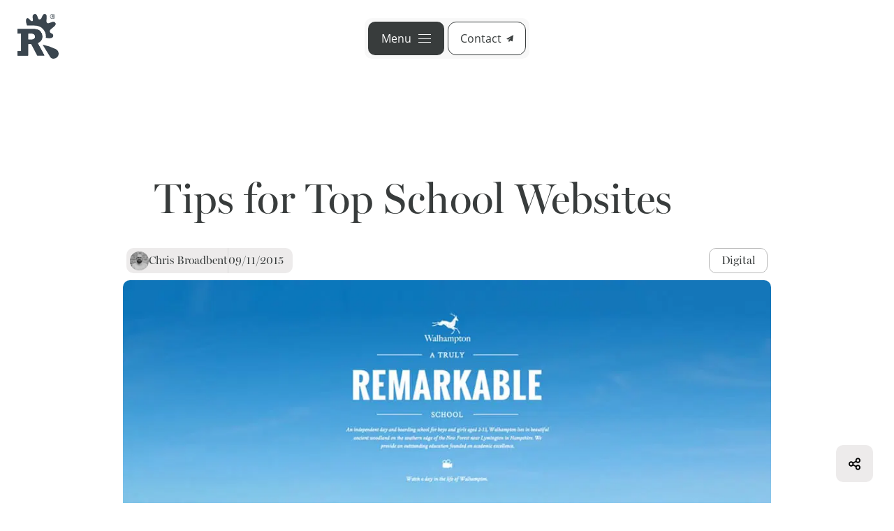

--- FILE ---
content_type: text/html; charset=utf-8
request_url: https://www.roostermarketing.com/tips-for-top-school-websites/
body_size: 37026
content:
<!DOCTYPE html><html lang="en"><head><meta charSet="utf-8"/><meta http-equiv="x-ua-compatible" content="ie=edge"/><meta name="viewport" content="width=device-width, initial-scale=1, shrink-to-fit=no"/><meta name="generator" content="Gatsby 5.12.11"/><meta name="theme-color" content="#FFFFFF"/><meta name="description" content="Read this article to discover our key tips for top school websites, including how we can help you as a leading full-service marketing provider." data-gatsby-head="true"/><meta name="og:title" content="Tips for Top School Websites - Rooster Marketing" data-gatsby-head="true"/><meta name="og:description" content="Read this article to discover our key tips for top school websites, including how we can help you as a leading full-service marketing provider." data-gatsby-head="true"/><meta name="robots" content="" data-gatsby-head="true"/><meta name="og:type" content="website" data-gatsby-head="true"/><meta name="image" property="og:image" content="https://eedajy53wjo.exactdn.com/wp-content/uploads/2023/12/top-tip-schools.jpg?lossy=1&amp;ssl=1" data-gatsby-head="true"/><meta name="twitter:card" content="summary" data-gatsby-head="true"/><meta name="twitter:creator" content="Chris Tyler-Smith" data-gatsby-head="true"/><meta name="twitter:title" data-gatsby-head="true"/><meta name="twitter:description" content="Read this article to discover our key tips for top school websites, including how we can help you as a leading full-service marketing provider." data-gatsby-head="true"/><meta name="theme-color" content="#FFFFFF" data-gatsby-head="true"/><style data-href="/styles.b781f083378df21e6607.css" data-identity="gatsby-global-css">/*! normalize.css v8.0.1 | MIT License | github.com/necolas/normalize.css */.swiper-backface-hidden .swiper-slide{-webkit-backface-visibility:hidden}.swiper-3d .swiper-slide-shadow,.swiper-3d .swiper-slide-shadow-bottom,.swiper-3d .swiper-slide-shadow-left,.swiper-3d .swiper-slide-shadow-right,.swiper-3d .swiper-slide-shadow-top{height:100%;left:0;pointer-events:none;position:absolute;top:0;width:100%;z-index:10}.swiper-virtual .swiper-slide{-webkit-backface-visibility:hidden;transform:translateZ(0)}.swiper-virtual.swiper-css-mode .swiper-wrapper:after{content:"";left:0;pointer-events:none;position:absolute;top:0}.swiper-virtual.swiper-css-mode.swiper-horizontal .swiper-wrapper:after{height:1px;width:var(--swiper-virtual-size)}.swiper-virtual.swiper-css-mode.swiper-vertical .swiper-wrapper:after{height:var(--swiper-virtual-size);width:1px}:root{--swiper-navigation-size:44px}.swiper-button-next,.swiper-button-prev{align-items:center;color:var(--swiper-navigation-color,var(--swiper-theme-color));cursor:pointer;display:flex;height:var(--swiper-navigation-size);justify-content:center;margin-top:calc(0px - var(--swiper-navigation-size)/2);position:absolute;top:var(--swiper-navigation-top-offset,50%);width:calc(var(--swiper-navigation-size)/44*27);z-index:10}.swiper-button-next.swiper-button-disabled,.swiper-button-prev.swiper-button-disabled{cursor:auto;opacity:.35;pointer-events:none}.swiper-button-next.swiper-button-hidden,.swiper-button-prev.swiper-button-hidden{cursor:auto;opacity:0;pointer-events:none}.swiper-navigation-disabled .swiper-button-next,.swiper-navigation-disabled .swiper-button-prev{display:none!important}.swiper-button-next svg,.swiper-button-prev svg{height:100%;object-fit:contain;transform-origin:center;width:100%}.swiper-rtl .swiper-button-next svg,.swiper-rtl .swiper-button-prev svg{transform:rotate(180deg)}.swiper-button-prev,.swiper-rtl .swiper-button-next{left:var(--swiper-navigation-sides-offset,10px);right:auto}.swiper-button-lock{display:none}.swiper-button-next:after,.swiper-button-prev:after{font-family:swiper-icons;font-size:var(--swiper-navigation-size);font-variant:normal;letter-spacing:0;line-height:1;text-transform:none!important}.swiper-button-prev:after,.swiper-rtl .swiper-button-next:after{content:"prev"}.swiper-button-next,.swiper-rtl .swiper-button-prev{left:auto;right:var(--swiper-navigation-sides-offset,10px)}.swiper-button-next:after,.swiper-rtl .swiper-button-prev:after{content:"next"}.swiper-pagination{position:absolute;text-align:center;transform:translateZ(0);transition:opacity .3s;z-index:10}.swiper-pagination.swiper-pagination-hidden{opacity:0}.swiper-pagination-disabled>.swiper-pagination,.swiper-pagination.swiper-pagination-disabled{display:none!important}.swiper-horizontal>.swiper-pagination-bullets,.swiper-pagination-bullets.swiper-pagination-horizontal,.swiper-pagination-custom,.swiper-pagination-fraction{bottom:var(--swiper-pagination-bottom,8px);left:0;top:var(--swiper-pagination-top,auto);width:100%}.swiper-pagination-bullets-dynamic{font-size:0;overflow:hidden}.swiper-pagination-bullets-dynamic .swiper-pagination-bullet{position:relative;transform:scale(.33)}.swiper-pagination-bullets-dynamic .swiper-pagination-bullet-active,.swiper-pagination-bullets-dynamic .swiper-pagination-bullet-active-main{transform:scale(1)}.swiper-pagination-bullets-dynamic .swiper-pagination-bullet-active-prev{transform:scale(.66)}.swiper-pagination-bullets-dynamic .swiper-pagination-bullet-active-prev-prev{transform:scale(.33)}.swiper-pagination-bullets-dynamic .swiper-pagination-bullet-active-next{transform:scale(.66)}.swiper-pagination-bullets-dynamic .swiper-pagination-bullet-active-next-next{transform:scale(.33)}.swiper-pagination-bullet{background:var(--swiper-pagination-bullet-inactive-color,#000);border-radius:var(--swiper-pagination-bullet-border-radius,50%);display:inline-block;height:var(--swiper-pagination-bullet-height,var(--swiper-pagination-bullet-size,8px));opacity:var(--swiper-pagination-bullet-inactive-opacity,.2);width:var(--swiper-pagination-bullet-width,var(--swiper-pagination-bullet-size,8px))}button.swiper-pagination-bullet{-webkit-appearance:none;appearance:none;border:none;box-shadow:none;margin:0;padding:0}.swiper-pagination-clickable .swiper-pagination-bullet{cursor:pointer}.swiper-pagination-bullet:only-child{display:none!important}.swiper-pagination-bullet-active{background:var(--swiper-pagination-color,var(--swiper-theme-color));opacity:var(--swiper-pagination-bullet-opacity,1)}.swiper-pagination-vertical.swiper-pagination-bullets,.swiper-vertical>.swiper-pagination-bullets{left:var(--swiper-pagination-left,auto);right:var(--swiper-pagination-right,8px);top:50%;transform:translate3d(0,-50%,0)}.swiper-pagination-vertical.swiper-pagination-bullets .swiper-pagination-bullet,.swiper-vertical>.swiper-pagination-bullets .swiper-pagination-bullet{display:block;margin:var(--swiper-pagination-bullet-vertical-gap,6px) 0}.swiper-pagination-vertical.swiper-pagination-bullets.swiper-pagination-bullets-dynamic,.swiper-vertical>.swiper-pagination-bullets.swiper-pagination-bullets-dynamic{top:50%;transform:translateY(-50%);width:8px}.swiper-pagination-vertical.swiper-pagination-bullets.swiper-pagination-bullets-dynamic .swiper-pagination-bullet,.swiper-vertical>.swiper-pagination-bullets.swiper-pagination-bullets-dynamic .swiper-pagination-bullet{display:inline-block;transition:transform .2s,top .2s}.swiper-horizontal>.swiper-pagination-bullets .swiper-pagination-bullet,.swiper-pagination-horizontal.swiper-pagination-bullets .swiper-pagination-bullet{margin:0 var(--swiper-pagination-bullet-horizontal-gap,4px)}.swiper-horizontal>.swiper-pagination-bullets.swiper-pagination-bullets-dynamic,.swiper-pagination-horizontal.swiper-pagination-bullets.swiper-pagination-bullets-dynamic{left:50%;transform:translateX(-50%);white-space:nowrap}.swiper-horizontal>.swiper-pagination-bullets.swiper-pagination-bullets-dynamic .swiper-pagination-bullet,.swiper-pagination-horizontal.swiper-pagination-bullets.swiper-pagination-bullets-dynamic .swiper-pagination-bullet{transition:transform .2s,left .2s}.swiper-horizontal.swiper-rtl>.swiper-pagination-bullets-dynamic .swiper-pagination-bullet{transition:transform .2s,right .2s}.swiper-pagination-fraction{color:var(--swiper-pagination-fraction-color,inherit)}.swiper-pagination-progressbar{background:var(--swiper-pagination-progressbar-bg-color,rgba(0,0,0,.25));position:absolute}.swiper-pagination-progressbar .swiper-pagination-progressbar-fill{background:var(--swiper-pagination-color,var(--swiper-theme-color));height:100%;left:0;position:absolute;top:0;transform:scale(0);transform-origin:left top;width:100%}.swiper-rtl .swiper-pagination-progressbar .swiper-pagination-progressbar-fill{transform-origin:right top}.swiper-horizontal>.swiper-pagination-progressbar,.swiper-pagination-progressbar.swiper-pagination-horizontal,.swiper-pagination-progressbar.swiper-pagination-vertical.swiper-pagination-progressbar-opposite,.swiper-vertical>.swiper-pagination-progressbar.swiper-pagination-progressbar-opposite{height:var(--swiper-pagination-progressbar-size,4px);left:0;top:0;width:100%}.swiper-horizontal>.swiper-pagination-progressbar.swiper-pagination-progressbar-opposite,.swiper-pagination-progressbar.swiper-pagination-horizontal.swiper-pagination-progressbar-opposite,.swiper-pagination-progressbar.swiper-pagination-vertical,.swiper-vertical>.swiper-pagination-progressbar{height:100%;left:0;top:0;width:var(--swiper-pagination-progressbar-size,4px)}.swiper-pagination-lock{display:none}.swiper-scrollbar{background:var(--swiper-scrollbar-bg-color,rgba(0,0,0,.1));border-radius:var(--swiper-scrollbar-border-radius,10px);position:relative;-ms-touch-action:none}.swiper-scrollbar-disabled>.swiper-scrollbar,.swiper-scrollbar.swiper-scrollbar-disabled{display:none!important}.swiper-horizontal>.swiper-scrollbar,.swiper-scrollbar.swiper-scrollbar-horizontal{bottom:var(--swiper-scrollbar-bottom,4px);height:var(--swiper-scrollbar-size,4px);left:var(--swiper-scrollbar-sides-offset,1%);position:absolute;top:var(--swiper-scrollbar-top,auto);width:calc(100% - var(--swiper-scrollbar-sides-offset,1%)*2);z-index:50}.swiper-scrollbar.swiper-scrollbar-vertical,.swiper-vertical>.swiper-scrollbar{height:calc(100% - var(--swiper-scrollbar-sides-offset,1%)*2);left:var(--swiper-scrollbar-left,auto);position:absolute;right:var(--swiper-scrollbar-right,4px);top:var(--swiper-scrollbar-sides-offset,1%);width:var(--swiper-scrollbar-size,4px);z-index:50}.swiper-scrollbar-drag{background:var(--swiper-scrollbar-drag-bg-color,rgba(0,0,0,.5));border-radius:var(--swiper-scrollbar-border-radius,10px);height:100%;left:0;position:relative;top:0;width:100%}.swiper-scrollbar-cursor-drag{cursor:move}.swiper-scrollbar-lock{display:none}.swiper-zoom-container{align-items:center;display:flex;height:100%;justify-content:center;text-align:center;width:100%}.swiper-zoom-container>canvas,.swiper-zoom-container>img,.swiper-zoom-container>svg{max-height:100%;max-width:100%;object-fit:contain}.swiper-slide-zoomed{cursor:move;touch-action:none}.swiper .swiper-notification{left:0;opacity:0;pointer-events:none;position:absolute;top:0;z-index:-1000}.swiper-free-mode>.swiper-wrapper{margin:0 auto;transition-timing-function:ease-out}.swiper-grid>.swiper-wrapper{flex-wrap:wrap}.swiper-grid-column>.swiper-wrapper{flex-direction:column;flex-wrap:wrap}.swiper-fade.swiper-free-mode .swiper-slide{transition-timing-function:ease-out}.swiper-fade .swiper-slide{pointer-events:none;transition-property:opacity}.swiper-fade .swiper-slide .swiper-slide{pointer-events:none}.swiper-fade .swiper-slide-active,.swiper-fade .swiper-slide-active .swiper-slide-active{pointer-events:auto}.swiper-cube{overflow:visible}.swiper-cube .swiper-slide{-webkit-backface-visibility:hidden;backface-visibility:hidden;height:100%;pointer-events:none;transform-origin:0 0;visibility:hidden;width:100%;z-index:1}.swiper-cube .swiper-slide .swiper-slide{pointer-events:none}.swiper-cube.swiper-rtl .swiper-slide{transform-origin:100% 0}.swiper-cube .swiper-slide-active,.swiper-cube .swiper-slide-active .swiper-slide-active{pointer-events:auto}.swiper-cube .swiper-slide-active,.swiper-cube .swiper-slide-next,.swiper-cube .swiper-slide-prev{pointer-events:auto;visibility:visible}.swiper-cube .swiper-cube-shadow{bottom:0;height:100%;left:0;opacity:.6;position:absolute;width:100%;z-index:0}.swiper-cube .swiper-cube-shadow:before{background:#000;bottom:0;content:"";filter:blur(50px);left:0;position:absolute;right:0;top:0}.swiper-cube .swiper-slide-next+.swiper-slide{pointer-events:auto;visibility:visible}.swiper-cube .swiper-slide-shadow-cube.swiper-slide-shadow-bottom,.swiper-cube .swiper-slide-shadow-cube.swiper-slide-shadow-left,.swiper-cube .swiper-slide-shadow-cube.swiper-slide-shadow-right,.swiper-cube .swiper-slide-shadow-cube.swiper-slide-shadow-top{-webkit-backface-visibility:hidden;backface-visibility:hidden;z-index:0}.swiper-flip{overflow:visible}.swiper-flip .swiper-slide{-webkit-backface-visibility:hidden;backface-visibility:hidden;pointer-events:none;z-index:1}.swiper-flip .swiper-slide .swiper-slide{pointer-events:none}.swiper-flip .swiper-slide-active,.swiper-flip .swiper-slide-active .swiper-slide-active{pointer-events:auto}.swiper-flip .swiper-slide-shadow-flip.swiper-slide-shadow-bottom,.swiper-flip .swiper-slide-shadow-flip.swiper-slide-shadow-left,.swiper-flip .swiper-slide-shadow-flip.swiper-slide-shadow-right,.swiper-flip .swiper-slide-shadow-flip.swiper-slide-shadow-top{-webkit-backface-visibility:hidden;backface-visibility:hidden;z-index:0}.swiper-creative .swiper-slide{-webkit-backface-visibility:hidden;backface-visibility:hidden;overflow:hidden;transition-property:transform,opacity,height}.swiper-cards{overflow:visible}.swiper-cards .swiper-slide{-webkit-backface-visibility:hidden;backface-visibility:hidden;overflow:hidden;transform-origin:center bottom}
/*! normalize.css v8.0.1 | MIT License | github.com/necolas/normalize.css */html{line-height:1.15}body{margin:0}main{display:block}h1{font-size:2em;margin:.67em 0}hr{box-sizing:content-box;height:0;overflow:visible}pre{font-family:monospace,monospace;font-size:1em}a{background-color:transparent}abbr[title]{border-bottom:none;text-decoration:underline;-webkit-text-decoration:underline dotted;text-decoration:underline dotted}b,strong{font-weight:bolder}code,kbd,samp{font-family:monospace,monospace;font-size:1em}small{font-size:80%}sub,sup{font-size:75%;line-height:0;position:relative;vertical-align:baseline}sub{bottom:-.25em}sup{top:-.5em}img{border-style:none;width:auto}button,input,optgroup,select,textarea{font-family:inherit;font-size:100%;line-height:1.15;margin:0}button,input{overflow:visible}button,select{text-transform:none}[type=button],[type=reset],[type=submit],button{-webkit-appearance:button}[type=button]::-moz-focus-inner,[type=reset]::-moz-focus-inner,[type=submit]::-moz-focus-inner,button::-moz-focus-inner{border-style:none;padding:0}[type=button]:-moz-focusring,[type=reset]:-moz-focusring,[type=submit]:-moz-focusring,button:-moz-focusring{outline:1px dotted ButtonText}fieldset{padding:.35em .75em .625em}legend{box-sizing:border-box;color:inherit;display:table;max-width:100%;padding:0;white-space:normal}progress{vertical-align:baseline}textarea{overflow:auto}[type=checkbox],[type=radio]{box-sizing:border-box;padding:0}[type=number]::-webkit-inner-spin-button,[type=number]::-webkit-outer-spin-button{height:auto}[type=search]{-webkit-appearance:textfield;outline-offset:-2px}[type=search]::-webkit-search-decoration{-webkit-appearance:none}::-webkit-file-upload-button{-webkit-appearance:button;font:inherit}details{display:block}summary{display:list-item}[hidden],template{display:none}.clear:after:after,.clear:before:after,.comment-content:after:after,.comment-content:before:after,.entry-content:after:after,.entry-content:before:after,.site-content:after:after,.site-content:before:after,.site-footer:after:after,.site-footer:before:after,.site-header:after:after,.site-header:before:after{clear:both;content:"";display:block;height:0;visibility:hidden}.alignleft{display:inline;float:left;margin-right:1.5em}.alignright{display:inline;float:right;margin-left:1.5em}.aligncenter{clear:both;display:block;margin-left:auto;margin-right:auto}.screen-reader-text{clip:rect(1px,1px,1px,1px);word-wrap:normal!important;border:0;-webkit-clip-path:inset(50%);clip-path:inset(50%);height:1px;margin:-1px;overflow:hidden;padding:0;position:absolute!important;width:1px}.screen-reader-text:focus{clip:auto!important;background-color:#f1f1f1;border-radius:3px;box-shadow:0 0 2px 2px rgba(0,0,0,.6);-webkit-clip-path:none;clip-path:none;color:#21759b;display:block;font-weight:700;height:auto;left:5px;line-height:normal;padding:15px 23px 14px;text-decoration:none;top:5px;width:auto;z-index:100000}#content[tabindex="-1"]:focus{outline:0}*{box-sizing:border-box;margin:0;padding:0}:after,:before{box-sizing:inherit}html{-webkit-text-size-adjust:100%;line-height:1.5}body{-webkit-font-smoothing:antialiased;-moz-osx-font-smoothing:grayscale;color:#000;font-family:open-sans,serif;font-size:16px;font-weight:400}#main,body{position:relative}#main{overflow-x:hidden}#content,#page{overflow:hidden;position:relative}#content{margin-top:113px;overflow:hidden}@media(min-width:60em){#content{padding-top:0}}.section.section--extra-small,section.section--extra-small{grid-template-columns:1fr minmax(auto,855px) 1fr}@supports(display:grid){.section,section{display:grid;grid-template-columns:1fr minmax(auto,1000px) 1fr}}.section.section--medium,section.section--medium{grid-template-columns:1fr minmax(auto,1300px) 1fr}.section.section--medium-five-column,section.section--medium-five-column{grid-template-columns:1fr minmax(auto,200px) minmax(auto,1300px) minmax(max-content,200px) 1fr}.section.section--large,section.section--large{grid-template-columns:1fr minmax(auto,1616px) 1fr}.section.section--extra-large,section.section--extra-large{grid-template-columns:1fr minmax(auto,1700px) 1fr}@supports(display:grid){.container{grid-auto-flow:row;grid-column:2/3}}span{display:inline-block}@supports(display:grid){.col{display:grid}.col-2{grid-gap:20px;grid-template-columns:1fr}}@media(min-width:60em){@supports(display:grid){.col-2{grid-template-columns:1fr 1fr}}}@supports(display:grid){.col-3{grid-gap:20px;grid-template-columns:1fr}}@media(min-width:60em){@supports(display:grid){.col-3{grid-template-columns:1fr 1fr}}}@media(min-width:64em){@supports(display:grid){.col-3{grid-template-columns:1fr 1fr 1fr}}}@supports(display:grid){.col-4{grid-gap:20px;grid-template-columns:1fr}}@media(min-width:48em){@supports(display:grid){.col-4{grid-gap:20px;grid-template-columns:1fr 1fr}}}@media(min-width:60em){@supports(display:grid){.col-4{grid-template-columns:1fr 1fr 1fr}}}@media(min-width:64em){.col-4{grid-template-columns:1fr 1fr 1fr 1fr}}.ph{padding-left:20px;padding-right:20px}@media(min-width:60em){.ph{padding-left:36px;padding-right:36px}}.mh{margin-left:20px;margin-right:20px}@media(min-width:60em){.mh{margin-left:30px;margin-right:30px}}.pv{padding-bottom:20px}.pt,.pv{padding-top:20px}.pb{padding-bottom:20px}.pr{padding-right:10px}.pl{padding-left:10px}.mt,.mv{margin-top:20px}.mb,.mv{margin-bottom:20px}.mt-20{margin-top:20px}.section-pt{padding-top:35px}@media(min-width:60em){.section-pt{padding-top:70px}}.section-pb{padding-bottom:35px}@media(min-width:60em){.section-pb{padding-bottom:70px}}.np{padding-bottom:0;padding-top:0}.section-pv{padding-bottom:25px;padding-top:25px}@media(min-width:60em){.section-pv{padding-bottom:50px;padding-top:50px}}.cover{background-attachment:cover;background-position:50% 0;background-repeat:no-repeat;background-size:cover!important}.center{align-items:center;display:flex;justify-content:center}.textcenter{text-align:center}h1,h2,h3,h4{color:#383c3c;display:block;font-family:miller-banner,sans-serif;font-weight:400;line-height:1.15;margin:.6em 0;max-width:100%}h1{font-size:40px;font-size:2.5rem}@media(min-width:60em){h1{font-size:80px;font-size:5rem}}.h2,h2{font-size:29px;font-size:1.8125rem}@media(min-width:60em){.h2,h2{font-size:40px;font-size:2.5rem}}.h3,h3{font-size:20px;font-size:1.25rem}@media(min-width:60em){.h3,h3{font-size:29px;font-size:1.8125rem;line-height:37px}}.h4,h4{margin:.4em 0}.h4,.sub-heading,h4{font-size:20px;font-size:1.25rem}.sub-heading{font-family:miller-banner,sans-serif;margin-bottom:30px}.f-m{font-size:20px;font-size:1.25rem}.f-l{font-size:29px;font-size:1.8125rem}.f-xl{font-size:40px;font-size:2.5rem}p{color:#383c3c;margin:.6em 0}p .inline-gatsby-image-wrapper{max-width:100%}ol,ul{list-style-position:inside;margin-bottom:10px}@media(min-width:60em){ol,ul{margin-bottom:40px}}ol li,ul li{color:#000;font-weight:400;margin-bottom:10px;padding-left:0;position:relative}ol li>ul,ul li>ul{margin:10px 0}ol li a,ul li a{display:inline-block}.table-wrap{margin-bottom:40px;width:100%}table{border-collapse:collapse;table-layout:fixed;width:100%}table tr{text-align:left}table tr td{color:#000;letter-spacing:.1em;padding:10px;text-transform:uppercase}table tbody tr td,table thead td{font-family:open-sans,serif}table tbody tr td{border-bottom:1px solid #000}@media(max-width:64em){table{border:1px solid #e4e4e4}table thead{display:none}table tr td{border-bottom:1px solid #e4e4e4;display:block}table tbody tr,table tbody tr td{width:100%!important}table tbody tr td{display:block;height:auto!important;text-align:right}table tbody tr td:before{display:inline-block;float:left;text-transform:uppercase}}a,a:visited{color:#383c3c;display:inline-block;position:relative;text-decoration:underline}a,a .fas,a:visited,a:visited .fas{transition:all .3s ease}a:hover,a:visited:hover{color:#f64438;cursor:pointer}a.button,button{align-items:center;display:flex;font-family:open-sans,serif;height:-moz-fit-content;height:fit-content;justify-content:center;padding:7px 35px;text-decoration:none;transition:all .3s ease;width:-moz-fit-content;width:fit-content}a.button i,button i{font-size:10px;font-size:.625rem;margin-left:7px}a.button.button--primary,button.button--primary{background:#383c3c;border-radius:10px;color:#fff;min-width:110px;position:relative;transition:all .3s ease}a.button.button--primary:hover,button.button--primary:hover{background:#f64438;color:#fff}a.button--secondary,button--secondary{background:transparent;border:1px solid #383c3c;border-radius:12px}a.button--secondary:hover,button--secondary:hover{background:#383c3c;border:1px solid #383c3c;color:#fff}a.button--ternary,button--ternary{background:#edebeb;border-radius:7px;color:#383c3c;padding:5px 12px}a.button--ternary:hover,button--ternary:hover{background:#f64438;color:#383c3c}a.button.button--red,button.button--red{background:#f64438;border-radius:10px;color:#fff;font-weight:700;min-width:110px;position:relative;transition:all .3s ease}a.button.button--red:hover,button.button--red:hover{background:rgba(246,68,56,.5)}.gatsby-image-wrapper.contain img{object-fit:contain}.gatsby-image-wrapper img{display:block;position:relative!important}.media{flex:1 0 31%}.media,.media .gatsby-image-wrapper,.media .image{height:100%}.media .video,.media .video .vimeo-wrap{height:100%;overflow:hidden;width:100%}.media .video .vimeo-wrap{border-radius:20px;position:relative}.media .video .vimeo-wrap #poster-image{background:url(https://static1.squarespace.com/static/5733f86a37013b2d379db925/5744acf9c6fc08b3af1a4c71/5744ad01f699bb5072d13f4d/1479696938570/Process-Cover.jpg) 50%;background-size:cover;bottom:0;height:100%;left:0;opacity:1;position:absolute;right:0;top:0;transition:all .3s ease-in;width:100%;z-index:10}.media .video .vimeo-wrap .vimeo-poster-image{height:100%;object-fit:cover;object-position:center;position:absolute;scale:1.1;width:100%}.media .video .vimeo-wrap.zoomed iframe{min-height:150%;min-width:150%}.media .video .vimeo-wrap.portrait{padding-bottom:178%;position:relative;width:100%}.media .video .vimeo-wrap.portrait img,.media .video .vimeo-wrap.portrait source{bottom:0;height:100%;object-fit:cover;position:absolute;top:0;width:100%}.media .video .vimeo-wrap iframe{border-radius:20px;height:100%;left:50%;max-height:none;min-height:100%;min-width:100%;position:absolute;top:50%;transform:translate(-50%,-50%);width:auto;width:100%;z-index:10}.video-block{position:relative;width:100%}.video-block .video-wrapper{overflow:hidden}.video-block .mejs-container,.video-block .mejs-overlay.load,.video-block .wp-video,.video-block video.wp-video-shortcode{height:100%!important;width:100%!important}.video-block .wp-video,.video-block video.wp-video-shortcode{max-width:100%!important}.video-block video.wp-video-shortcode{position:relative}.video-block .mejs-mediaelement{bottom:0;left:0;position:absolute;right:0;top:0}.video-block .mejs-overlay-play{bottom:0;height:auto!important;left:0;right:0;top:0;width:auto!important}.video-block .mejs-overlay-button{background-position:50%!important;background-repeat:no-repeat;background-size:cover;height:48px!important;transition:all .3s;width:42px!important}.no-touchevents .video-block .mejs-overlay-button:hover{opacity:.6}.video-block .mejs-controls{opacity:0!important;transition:all .5s ease}.video-block .mejs-controls .mejs-time-rail .mejs-time-current{background-color:#000!important}.video-block .mejs-container{padding-top:56.25%}.no-touchevents .video-block .mejs-container:hover .mejs-controls{opacity:1!important}.media-embed{background-color:#000;overflow:hidden;padding-top:56.25%;position:relative}.media-embed .iframe-container,.media-embed .poster{height:100%;left:0;position:absolute;top:0;width:100%}.media-embed .poster{cursor:pointer;z-index:10}.media-embed .poster a,.media-embed .poster a:before{display:block;height:100%;width:100%}.media-embed .poster a:before{background:rgba(0,0,0,.2);content:"";left:0;position:absolute;top:0;z-index:2}.media-embed .poster img{height:100%;object-fit:cover;width:100%}.media-embed .poster .play{align-items:center;color:#fff;display:flex;justify-content:center;left:50%;position:absolute;top:50%;transform:translate(-50%,-50%);z-index:3}.media-embed .poster .play i{font-size:60px;font-size:3.75rem;transition:all .2s ease}.no-touchevents .media-embed .poster:hover .play i{transform:scale(1.1)}.media-embed.mp4-embed.video-block{border-radius:20px;height:100%}.media-embed.mp4-embed.video-block video{height:100%;left:50%;object-fit:cover;position:absolute;top:50%;transform:translate(-50%,-50%);width:100%;z-index:0}.media-embed.mp4-embed.video-block video::-webkit-media-controls{display:none!important}.site-branding{left:25px;opacity:0;position:absolute;top:20px;transition:all .3s ease;z-index:2}.site-branding a{height:-moz-fit-content;height:fit-content}.site-branding.show{opacity:1;transition:all .3s ease}.home .site-branding{top:35px}@media(min-width:64em){.home .site-branding{top:20px}}header#masthead{padding:0;position:relative;top:0;width:100%;z-index:9999}@media(max-width:64em){header#masthead{height:0}}header#masthead .container{align-items:center;display:flex;justify-content:space-between;position:relative}.mobile-navigation--open header#masthead .container{grid-column:1/2;grid-row:1/2;height:100px}header#masthead .top-menu{display:flex;order:2}@media(min-width:64em){header#masthead .top-menu{order:1}}header#masthead .top-menu .button{height:100%}header#masthead .top-menu .drop-down{align-items:center;cursor:pointer;display:flex;position:relative}header#masthead .top-menu .drop-down.isCategoryPage{border-bottom:2px solid #f64438}header#masthead .top-menu .drop-down .drop-down-icon-wrapper{align-items:center;background:#d2d1d1;border-radius:8px;display:flex;margin-left:10px;padding:5px 7px}header#masthead .top-menu .drop-down .drop-down-icon-wrapper i{font-size:9px;font-size:.5625rem;rotate:0deg;transition:all .3s ease}header#masthead .top-menu .drop-down .drop-down-icon-wrapper svg{height:9.5px;rotate:0deg;transition:all .3s ease;width:auto}header#masthead .top-menu .drop-down.active i,header#masthead .top-menu .drop-down.active svg{rotate:180deg;transition:all .3s ease}header#masthead .desktop-menu{background:hsla(0,0%,97%,.8);border-radius:10px;bottom:26px;display:grid;font-family:open-sans,serif;grid-template-columns:1fr;justify-content:center;left:50%;overflow:visible;padding:5px;position:fixed;transform:translateX(-50%);z-index:9999}@media(min-width:64em){header#masthead .desktop-menu{bottom:unset;margin:0;top:26px;width:-moz-fit-content;width:fit-content}}header#masthead .desktop-menu .button-contact{background:#fff;margin-left:5px;padding:6px 17px 6px 15px}@media(min-width:64em){header#masthead .desktop-menu .button-contact{padding:11px 17px}}header#masthead .desktop-menu .button-contact .button-text{display:none}@media(min-width:64em){header#masthead .desktop-menu .button-contact .button-text{display:block}}header#masthead .desktop-menu .button-contact svg{fill:#383c3c;height:15px;transition:all .3s ease;width:15px}@media(min-width:64em){header#masthead .desktop-menu .button-contact svg{height:10px;margin-left:7px;width:10px}}header#masthead .desktop-menu .button-contact:hover{background:#383c3c}header#masthead .desktop-menu .button-contact:hover svg{fill:#fff}@media(min-width:64em){header#masthead .desktop-menu .button-contact{display:flex}}header#masthead .desktop-menu .hamburger-menu{align-items:center;background-color:#383c3c;border-radius:10px;display:flex;font-family:open-sans,serif;justify-content:space-between;padding:12px 19px;transition:all 1s ease-in-out;transition:background-color .3s ease-in-out;width:max-content}header#masthead .desktop-menu .hamburger-menu:hover{background-color:rgba(56,60,60,.5);transition:background-color .3s ease-in-out}@media(hover:none){header#masthead .desktop-menu .hamburger-menu:hover{background-color:#383c3c}}header#masthead .desktop-menu .hamburger-menu p{color:#fff}header#masthead .desktop-menu .category-navigation,header#masthead .desktop-menu .main-navigation{animation-fill-mode:both;border-radius:10px;display:none;grid-template-columns:0fr;grid-template-rows:0fr;max-height:75vh;min-height:50vh;order:1;overflow-y:scroll;transition:grid-template-rows .45s,grid-template-columns .5s;width:100%}@media(min-width:80em){header#masthead .desktop-menu .category-navigation,header#masthead .desktop-menu .main-navigation{order:2;width:100%}}@media(min-width:90.625em){header#masthead .desktop-menu .category-navigation,header#masthead .desktop-menu .main-navigation{width:max-content}}@media(min-width:64em){header#masthead .desktop-menu .category-navigation .menu,header#masthead .desktop-menu .main-navigation .menu{gap:30px}}header#masthead .desktop-menu .category-navigation .category-sub-menu,header#masthead .desktop-menu .category-navigation .menu,header#masthead .desktop-menu .main-navigation .category-sub-menu,header#masthead .desktop-menu .main-navigation .menu{margin-bottom:0;max-height:80vh;min-height:-moz-fit-content;min-height:fit-content;padding-left:5px;position:relative}@media(min-width:64em){header#masthead .desktop-menu .category-navigation .category-sub-menu,header#masthead .desktop-menu .category-navigation .menu,header#masthead .desktop-menu .main-navigation .category-sub-menu,header#masthead .desktop-menu .main-navigation .menu{max-width:300px}}header#masthead .desktop-menu .category-navigation .category-sub-menu,header#masthead .desktop-menu .main-navigation .category-sub-menu{opacity:0}@media(min-width:64em){header#masthead .desktop-menu .category-navigation .category-sub-menu,header#masthead .desktop-menu .main-navigation .category-sub-menu{max-width:100%}}header#masthead .desktop-menu .category-navigation .category-sub-menu .header,header#masthead .desktop-menu .main-navigation .category-sub-menu .header{align-items:end;border-bottom:1px solid rgba(56,60,60,.22);display:flex;justify-content:space-between;margin-bottom:25px;padding-bottom:10px}header#masthead .desktop-menu .category-navigation .category-sub-menu .header p,header#masthead .desktop-menu .main-navigation .category-sub-menu .header p{color:#bfbfbf;font-family:open-sans,serif;font-size:16px;font-size:1rem;margin-bottom:0}header#masthead .desktop-menu .category-navigation .category-sub-menu .header a,header#masthead .desktop-menu .main-navigation .category-sub-menu .header a{border:.5px solid #383c3c;font-size:14px;font-size:.875rem;text-decoration:none}header#masthead .desktop-menu .category-navigation .category-sub-menu .header a i,header#masthead .desktop-menu .main-navigation .category-sub-menu .header a i{font-size:12px;font-size:.75rem;margin-top:2px}header#masthead .desktop-menu .category-navigation .category-sub-menu .header a svg,header#masthead .desktop-menu .main-navigation .category-sub-menu .header a svg{height:12px;margin-left:7px;width:12px}header#masthead .desktop-menu .category-navigation .category-sub-menu ul,header#masthead .desktop-menu .main-navigation .category-sub-menu ul{display:grid;grid-template-columns:1fr 1fr;row-gap:5px}@media(min-width:64em){header#masthead .desktop-menu .category-navigation .category-sub-menu ul,header#masthead .desktop-menu .main-navigation .category-sub-menu ul{max-width:300px}}header#masthead .desktop-menu .category-navigation .category-sub-menu ul li,header#masthead .desktop-menu .main-navigation .category-sub-menu ul li{list-style:none}header#masthead .desktop-menu .category-navigation .category-sub-menu ul li a,header#masthead .desktop-menu .main-navigation .category-sub-menu ul li a{text-decoration:none}header#masthead .desktop-menu .category-navigation .category-sub-menu ul li a.active,header#masthead .desktop-menu .main-navigation .category-sub-menu ul li a.active{color:#f64438}header#masthead .desktop-menu.category-menu-open{display:grid}header#masthead .desktop-menu.category-menu-open .top-menu{margin-top:5px}@media(min-width:64em){header#masthead .desktop-menu.category-menu-open .top-menu{margin-bottom:5px;margin-top:0}}header#masthead .desktop-menu.category-menu-open .category-navigation{animation-delay:.4s;animation-duration:.5s;animation-fill-mode:both;animation-name:fadeIn;background:#edebeb;display:block;grid-template-columns:1fr;grid-template-rows:1fr;padding-left:10px;padding-right:10px;padding-top:10px;width:auto}@media(min-width:64em){header#masthead .desktop-menu.category-menu-open .category-navigation{padding:40px 60px}}header#masthead .desktop-menu.category-menu-open .category-navigation .category-sub-menu{opacity:1}header#masthead .desktop-menu.menu-open{grid-gap:10px;display:grid;left:0;margin:0 20px;transform:none;width:calc(100% - 40px)}header#masthead .desktop-menu.menu-open .hamburger-menu{flex:1 1;transition:all .3s ease-in-out}header#masthead .desktop-menu.menu-open .hamburger-menu .burger span{background:#fff}header#masthead .desktop-menu.menu-open .hamburger-menu .burger span:first-child{transform:translateY(6px) rotate(45deg)}header#masthead .desktop-menu.menu-open .hamburger-menu .burger span:nth-child(2){width:0}header#masthead .desktop-menu.menu-open .hamburger-menu .burger span:nth-child(3){transform:translateY(-5px) rotate(-45deg)}header#masthead .desktop-menu.menu-open .main-navigation{animation-delay:.4s;animation-duration:.5s;animation-fill-mode:both;animation-name:fadeIn;background:#edebeb;display:grid;grid-template-columns:1fr;grid-template-rows:1fr;min-height:70vh;padding-left:20px;width:100%}@media(min-width:80em){header#masthead .desktop-menu.menu-open .main-navigation{padding-left:60px}}header#masthead .desktop-menu.menu-open .display-none{display:none}header#masthead .desktop-menu.menu-open .button,header#masthead .desktop-menu.menu-open .scroll-to-links{opacity:0;position:absolute;right:-100%;visibility:hidden}header#masthead .desktop-menu.menu-open .scroll-to-links{transition:all 0s ease}header#masthead .desktop-menu.menu-open .button-contact,header#masthead .desktop-menu.menu-open .menu-middle{opacity:0;position:absolute;right:-100%;visibility:hidden}header#masthead .desktop-menu.menu-open .button-contact{display:none;transition:all .3s ease}header#masthead .desktop-menu .menu-middle{border-radius:10px;display:flex;gap:20px;padding:0}@media(min-width:64em){header#masthead .desktop-menu .menu-middle{padding:0 19px}}header#masthead .desktop-menu .menu-middle a{text-decoration:none}@media(min-width:64em){header#masthead .desktop-menu .menu-middle{display:flex}}header#masthead .desktop-menu .menu-middle .category-filter{background:#edebeb;border-radius:10px;display:flex;gap:15px;margin-left:5px;padding-left:10px;padding-right:10px}@media(min-width:64em){header#masthead .desktop-menu .menu-middle .category-filter{background:none;margin-left:0;padding-left:0;padding-right:0}}header#masthead .desktop-menu .menu-middle .category-filter .category-filter-label{align-items:center;border-left:1px solid #e0dede;border-right:1px solid #e0dede;display:none;font-family:open-sans,serif;padding-left:16px;padding-right:16px}@media(min-width:64em){header#masthead .desktop-menu .menu-middle .category-filter .category-filter-label{display:flex}}header#masthead .desktop-menu .menu-middle .current-page{display:none;font-weight:700;height:-moz-fit-content;height:fit-content;margin-bottom:auto;margin-top:auto;pointer-events:none}@media(min-width:64em){header#masthead .desktop-menu .menu-middle .current-page{display:block}}header#masthead .desktop-menu .menu-middle .current-page:not(:last-child){margin-right:10px}header#masthead .desktop-menu .scroll-to-links{align-items:center;display:flex;margin-left:20px;margin-top:5px;order:3}@media(max-width:64em){header#masthead .desktop-menu .scroll-to-links{display:none}}header#masthead .desktop-menu .scroll-to-links .title{font-weight:700;margin-right:10px}header#masthead .desktop-menu .scroll-to-links .scroll-to-link{border:1px solid transparent;border-radius:7px;margin:0 1px;padding:9px 13px}header#masthead .desktop-menu .scroll-to-links .scroll-to-link a{transition:all .1s ease-out}header#masthead .desktop-menu .scroll-to-links .scroll-to-link.active,header#masthead .desktop-menu .scroll-to-links .scroll-to-link:hover{border:1px solid #cecece}header#masthead .menu-toggle{align-items:center;cursor:pointer;display:flex;gap:6px;justify-content:center;position:relative;z-index:4}header#masthead .menu-toggle .close-cross{display:none}header#masthead .menu-toggle.active .close-cross{animation-delay:.4s;animation-duration:.5s;animation-fill-mode:both;animation-name:fadeIn;display:block;height:8px;position:absolute;right:0;top:50%;transform:translateY(-50%);width:8px}header#masthead .menu-toggle.mobile{display:none}header#masthead .menu-toggle p{margin:0}header#masthead .menu-toggle .burger{display:flex;flex-direction:column;height:12px;justify-content:space-between;position:relative;width:18px}header#masthead .menu-toggle .burger span{background:#fff}header#masthead .menu-toggle span{background:#000;height:1px;transition:all .2s ease;transition-delay:.5s;width:100%}.no-touchevents header#masthead .menu-toggle:hover{cursor:pointer}.no-touchevents header#masthead .menu-toggle:hover span{background:#000}.mobile-navigation--open header#masthead .menu-toggle:before{color:#000}.mobile-navigation--open header#masthead .menu-toggle span{background:#000}.mobile-navigation--open header#masthead .menu-toggle span:first-child{transform:translateY(8px) rotate(45deg)}.mobile-navigation--open header#masthead .menu-toggle span:nth-child(2){width:0}.mobile-navigation--open header#masthead .menu-toggle span:nth-child(3){transform:translateY(-8px) rotate(-45deg)}@media(max-width:80em){header#masthead .menu-toggle.mobile{display:flex}}.mobile-nav__contact-info{display:flex;flex-direction:column}#site-navigation{display:none;position:relative}#site-navigation .menu-item-has-children{position:static;width:100%}#site-navigation .menu-item-has-children .fa-chevron-down,#site-navigation .menu-item-has-children svg{display:none}@media(max-width:1023px){#site-navigation .menu-item-has-children .fa-chevron-down,#site-navigation .menu-item-has-children svg{display:block}#site-navigation .menu-item-has-children .dropdown-link{align-items:center;display:flex;justify-content:space-between}#site-navigation .menu-item-has-children svg{height:14.5px;min-height:35px;min-width:35px;padding:10px;width:auto}#site-navigation .menu-item-has-children .fa-chevron-down{font-size:14px;font-size:.875rem}#site-navigation .menu-item-has-children .submenu-wrapper{display:grid;grid-template-rows:0fr;transition:grid-template-rows .5s ease-out}#site-navigation .menu-item-has-children .submenu-wrapper.open{grid-template-rows:1fr}#site-navigation .menu-item-has-children .submenu-wrapper .submenu{overflow:hidden}}#site-navigation .menu-item-has-children .submenu-wrapper{border-left:1px solid rgba(56,60,60,.22);height:100%;transition:all .2s ease}@media(min-width:64em){#site-navigation .menu-item-has-children .submenu-wrapper{left:100%;opacity:0;pointer-events:none;position:absolute;top:0}#site-navigation .menu-item-has-children:hover{background:#cecece}#site-navigation .menu-item-has-children:hover>.submenu-wrapper{opacity:1;pointer-events:auto;transition:all .2s ease}#site-navigation .menu-item-has-children>div>a{position:relative}#site-navigation .menu-item-has-children>div>a:before{content:"";font-family:Font Awesome\ 6 Pro;font-size:14px;position:absolute;right:20px;top:50%;transform:translateY(-50%);width:16px}}#site-navigation a{white-space:nowrap;width:100%}#site-navigation div.navigation-animation{display:none;width:130px}#site-navigation div.navigation-animation img{width:100%}@media(min-width:64em){#site-navigation div.navigation-animation{bottom:40px;position:absolute;right:40px}.menu-open #site-navigation div.navigation-animation{display:block}}#site-navigation.open{padding:20px 10px 20px 20px;position:relative}@media(min-width:64em){#site-navigation.open{padding:50px 60px 80px}}@media(min-width:80em){#site-navigation.open{padding:50px 140px 80px 60px}}#site-navigation.open li{margin-bottom:0;opacity:1}#site-navigation li{list-style:none;position:relative}#site-navigation li a{text-decoration:none;transition:all .3s ease}#site-navigation li:hover>div>a{color:#f64438;transition:all .3s ease}#site-navigation li.level-0{height:-moz-fit-content;height:fit-content;margin-bottom:0;min-width:125px;padding:0 15px 10px}@media(min-width:64em){#site-navigation li.level-0{padding:10px 15px}}#site-navigation li.level-0 a.level-0-link{font-family:miller-banner,sans-serif;font-size:20px;font-size:1.25rem}#site-navigation li:last-child{margin-right:0;padding-right:0}#site-navigation li.no-children{padding-right:50px}#site-navigation li.menu-item-has-children{padding-right:0}#site-navigation li.menu-item-has-children ul{background:transparent;list-style:none;margin:0;padding-top:4px;transition:all .2s ease}@media(min-width:64em){#site-navigation li.menu-item-has-children ul{max-width:30em}}#site-navigation li.menu-item-has-children ul.column{flex-direction:column}#site-navigation li.menu-item-has-children ul.column li{width:-moz-fit-content;width:fit-content}@media(min-width:64em){#site-navigation li.menu-item-has-children ul li:not(.label):hover{background:#cecece}}#site-navigation li.menu-item-has-children ul li a{font-size:15px;font-size:.9375rem;padding:12px 40px 12px 20px}@media(min-width:64em){#site-navigation li.menu-item-has-children ul li a{font-size:14px;font-size:.875rem}}.no-touchevents #site-navigation li.menu-item-has-children ul li a:hover{color:#383c3c}#site-navigation li.menu-item-has-children ul li p{font-size:16px;font-size:1rem;padding:8px 40px 2px 20px}#site-navigation li.menu-item-has-children ul li p.label{color:#bfbfbf;font-family:open-sans,serif;font-size:14px;font-size:.875rem;margin:0;pointer-events:none}#site-navigation li.menu-item-has-children ul li p.label:hover{color:#bfbfbf}#site-navigation li.menu-item-has-children ul li .level-2{display:flex;flex-direction:column;overflow:visible}#site-navigation li.menu-item-has-children ul li .level-2 a{font-size:12px;font-size:.75rem}.no-touchevents #site-navigation li.menu-item-has-children:hover>ul{opacity:1;pointer-events:auto;visibility:visible}#site-navigation li.current-menu-item>a,#site-navigation li.current-page-ancestor>a,#site-navigation li.current_page_parent>a{text-decoration:underline}#menu-top-menu{display:flex;list-style:none;margin:0;padding:0}#menu-top-menu li{font-size:16px;font-size:1rem;padding:5px 10px}#menu-top-menu li:last-child{padding-right:0}nav#mobile-navigation{background:#fff;display:none;grid-row:2/3;height:calc(100vh - 100px);padding-left:30px;padding-right:30px;padding-top:30px;width:100vw}nav#mobile-navigation li{margin-bottom:0;margin-top:0}@media(max-width:80em){nav#mobile-navigation{display:none;padding-bottom:40px}}.mobile-navigation--open nav#mobile-navigation{display:none}@media(max-width:80em){.mobile-navigation--open nav#mobile-navigation,.mobile-navigation--open nav#mobile-navigation #menu-main-menu-1,.mobile-navigation--open nav#mobile-navigation .menu-main-menu-container{display:block}.mobile-navigation--open nav#mobile-navigation #menu-main-menu-1 li{display:block;position:relative}.mobile-navigation--open nav#mobile-navigation #menu-main-menu-1 li a{padding:10px 0}.mobile-navigation--open nav#mobile-navigation #menu-main-menu-1 li a:before{display:none}.mobile-navigation--open nav#mobile-navigation #menu-main-menu-1 li.level-1>.menu-expand,.mobile-navigation--open nav#mobile-navigation #menu-main-menu-1 li.level-1>a{color:#000}.mobile-navigation--open nav#mobile-navigation #menu-main-menu-1 li.menu-item-has-children{position:relative}.mobile-navigation--open nav#mobile-navigation #menu-main-menu-1 li.menu-item-has-children .sub-menu{display:none;height:auto;max-height:none;opacity:1;pointer-events:auto;position:static;top:0;transform:none;transition-delay:.3s;transition:none}.mobile-navigation--open nav#mobile-navigation #menu-main-menu-1 li.menu-item-has-children .sub-menu li{margin:0;opacity:1;transition:none}.mobile-navigation--open nav#mobile-navigation #menu-main-menu-1 li.menu-item-has-children .sub-menu li ul{display:none;transition:all .2s ease}.mobile-navigation--open nav#mobile-navigation #menu-main-menu-1 li.menu-item-has-children .sub-menu:after,.mobile-navigation--open nav#mobile-navigation #menu-main-menu-1 li.menu-item-has-children .sub-menu:before,.mobile-navigation--open nav#mobile-navigation #menu-main-menu-1 li.menu-item-has-children .title{display:none}}#mobile-navigation .level-0 .menu-item-link-wrap{position:relative}#mobile-navigation .level-0 .menu-item-link-wrap:after{background:#000;bottom:0;content:"";display:block;height:1px;left:0;position:absolute;width:100%}.menu-expand{cursor:pointer;position:absolute;right:0;top:10px}.menu-expand i{font-size:20px;font-weight:100}.menu-expand .arrow-down,.menu-expand.active .arrow-right{display:none}.menu-expand.active .arrow-down{display:block}#site-navigation.open{display:flex}@media(max-width:80em){#site-navigation{display:none}}.banner-home{overflow:hidden;position:relative}.banner-home .hubspot-badge{padding:20px;position:absolute;right:5px;top:0;width:140px}@media(min-width:60em){.banner-home .hubspot-badge{top:5px;width:180px}}.banner-home .company-name-locations{background:#fff;display:inline-block;margin-top:20px;transition:all .3s ease}.banner-home .company-name-locations.show{opacity:1;transition:all .3s ease}.banner-home .company-name-locations p{font-family:miller-banner,sans-serif;font-size:29px;font-size:1.8125rem;margin-bottom:10px}@media(min-width:60em){.banner-home .company-name-locations p{font-size:29px;font-size:1.8125rem;padding-left:10px}}.banner-home .container.titles{display:flex;flex-direction:column;justify-content:center;padding-top:50px}@media(min-width:64em){.banner-home .container.titles{padding-top:100px}}@media(min-width:80em){.banner-home .container.titles{padding-top:200px}}.banner-home .container .headings-animation{height:300px;position:relative;text-align:center}.banner-home .container .headings-animation #can-red-layer{fill:transparent;opacity:0;transition:fill 2s ease,opacity 2s ease}.banner-home .container .headings-animation .text{font-family:miller-banner,sans-serif;margin-bottom:0;margin-top:0;position:absolute;top:50%;transform:translateY(-50%);width:100%}.banner-home .container .headings-animation .text.h1.ph{padding-left:25px;padding-right:25px}@media(max-width:80em){.banner-home .container .headings-animation .text.h1{font-size:29px;font-size:1.8125rem}}.banner-home .container .headings-animation .text.h2{top:calc(50% + 15px)}@media(max-width:80em){.banner-home .container .headings-animation .text.h2{font-size:29px;font-size:1.8125rem}}@media(max-width:60em){.banner-home .container .headings-animation .text.h2{font-size:16px;font-size:1rem}}.banner-home .container .headings-animation .text.h3{font-size:29px;font-size:1.8125rem;top:50%}@media(max-width:60em){.banner-home .container .headings-animation .text.h3{font-size:20px;font-size:1.25rem}.banner-home .container .headings-animation .text.second{line-height:1.5}}@media(min-width:80em){.banner-home .container .headings-animation .text.second{font-size:60px}}.banner-home .container .headings-animation .text.third{line-height:1.15;opacity:1}@media(min-width:80em){.banner-home .container .headings-animation .text.third{font-size:80px;font-size:5rem}}.banner-home .container .text-wrapper{align-items:center;display:flex;flex-direction:column;font-family:miller-banner,sans-serif;justify-content:center;padding-top:138px;position:relative;text-align:center}@media(min-width:64em){.banner-home .container .text-wrapper{padding-left:100px;padding-right:100px;padding-top:50px}}@media(min-width:80em){.banner-home .container .text-wrapper{padding-top:0}}.banner-home .container .text-wrapper .clouds{position:absolute;right:25px;top:-15px;width:70px;z-index:2}@media(min-width:60em){.banner-home .container .text-wrapper .clouds{top:0;width:120px}}@media(min-width:64em){.banner-home .container .text-wrapper .clouds{right:300px}}@media(min-width:80em){.banner-home .container .text-wrapper .clouds{top:-50px}}.banner-home .container .text-wrapper .left-icon{left:50%;position:absolute;top:-19px;transform:translateX(-50%);width:110px}@media(min-width:60em){.banner-home .container .text-wrapper .left-icon{width:200px}}@media(min-width:64em){.banner-home .container .text-wrapper .left-icon{left:50px;position:absolute;top:0;transform:none}}@media(min-width:80em){.banner-home .container .text-wrapper .left-icon{left:40px;top:-75px;width:250px}}@media(min-width:90.625em){.banner-home .container .text-wrapper .left-icon{left:0;top:-90px;width:300px}}.banner-home .container .text-wrapper .right-icon{width:110px}@media(min-width:60em){.banner-home .container .text-wrapper .right-icon{right:25px;width:200px}}@media(min-width:64em){.banner-home .container .text-wrapper .right-icon{position:absolute;right:50px;top:25px}}@media(min-width:80em){.banner-home .container .text-wrapper .right-icon{right:40px;top:-25px}}@media(min-width:90.625em){.banner-home .container .text-wrapper .right-icon{right:55px;width:250px}}.banner-home .container .text-wrapper .rooster-curve{padding:0}@media(min-width:64em){.banner-home .container .text-wrapper .rooster-curve{padding:0 100px}}.banner-home .container .text-wrapper #curve{max-width:100%;width:750px}.banner-home .container .text-wrapper #curve text{text-anchor:middle;font-family:miller-banner,sans-serif}.banner-home .container .text-wrapper .h1{font-size:60px;line-height:1;margin:20px 0}@media(min-width:32.5em){.banner-home .container .text-wrapper .h1{font-size:80px}}@media(min-width:80em){.banner-home .container .text-wrapper .h1{font-size:110px;margin:50px 0}}@media(min-width:90.625em){.banner-home .container .text-wrapper .h1{font-size:134px}}.banner-home .container .text-wrapper .h2{font-size:20px}@media(min-width:32.5em){.banner-home .container .text-wrapper .h2{font-size:29px}}@media(min-width:60em){.banner-home .container .text-wrapper .h2{font-size:40px}}.banner-home .container .text-wrapper .h3{font-size:29px;margin:0}.banner-home .container .text-wrapper .with{align-items:center;display:flex;gap:20px;justify-content:center;margin-top:0}@media(min-width:60em){.banner-home .container .text-wrapper .with{margin-top:-20px}}@media(min-width:64em){.banner-home .container .text-wrapper .with{margin:0;padding-top:20px}}.banner-home .container .text-wrapper .with .h3{font-size:20px;margin:0}@media(min-width:60em){.banner-home .container .text-wrapper .with .h3{font-size:29px}}@media(min-width:64em){.banner-home .container .text-wrapper .with .h3{font-size:29px}}.banner-home .container .text-wrapper .with img{width:40px}@media(min-width:60em){.banner-home .container .text-wrapper .with img{width:60px}}@media(min-width:64em){.banner-home .container .text-wrapper .with img{width:auto}}.banner-home #container{height:600px;position:relative}@media(min-width:80em){.banner-home #container{height:1200px}}#blocks{position:relative}#blocks .right.paper-plane{height:100px;right:-220px;top:-100px;z-index:2}@media(min-width:60em){#blocks .right.paper-plane{top:-200px}}@media(min-width:80em){#blocks .right.paper-plane{height:200px}}@media(min-width:100em){#blocks .right.paper-plane{right:-85px;top:-200px}}#blocks .container{position:relative}#blocks .container .bulldogClip{display:none;height:100px;position:absolute;top:45%;transform:translateY(-50%);z-index:10}@media(min-width:90.625em){#blocks .container .bulldogClip{display:block}}#blocks .container .bulldogClip.right{right:-20px;rotate:90deg}#blocks .container .bulldogClip.left{left:-20px;rotate:-90deg}.two-blocks .block{background:#faf9f9;border-radius:18px;display:flex;flex-direction:column;justify-content:space-between;padding:25px 20px}@media(min-width:48em){.two-blocks .block{padding:35px 30px}}@media(min-width:60em){.two-blocks .block{padding:45px 40px}}.two-blocks .gatsby-image-wrapper{height:90px;width:100%}.two-blocks .gatsby-image-wrapper img{object-fit:contain;object-position:left}.bannerLogos{display:flex;height:auto;justify-content:center;padding-bottom:40px}@media(min-width:64em){.bannerLogos{padding-bottom:100px}}.bannerLogos .container{align-items:center;display:flex;flex-wrap:wrap;justify-content:center}.bannerLogos .container .grid-cell{align-items:center;display:flex;height:120px;justify-content:center;padding:20px;width:120px}@media(min-width:48em){.bannerLogos .container .grid-cell{padding:30px;width:160px}}@media(min-width:60em){.bannerLogos .container .grid-cell{height:150px;width:160px}}.bannerLogos .container .grid-cell img{height:100%;object-fit:contain;width:100%}.line-animation{height:-moz-fit-content;height:fit-content;height:845px;margin-bottom:100px;margin-top:-140px;position:relative}@media(min-width:60em){.line-animation{height:1820px;margin-top:-250px}}.line-animation #svg-line-wrapper{left:50%;position:absolute;top:0;transform:scale(.5);transform:translateX(-50%)}.line-animation #svg-line-wrapper .fadeInLeft,.line-animation #svg-line-wrapper .fadeInUp{opacity:1}.line-animation .can-down{height:120px;left:calc(50% + 10px);max-width:70px;position:absolute;top:-55px;transform:translateX(-50%);z-index:2}.line-animation .can-down .st0{fill:#fff}.line-animation .can-down .st1{fill:#f64438}.line-animation .can-down .st2{fill:#383c3c}@media(min-width:60em){.line-animation .can-down{height:unset;left:calc(50% + 19px);max-height:250px;max-width:none;top:-85px}}.line-animation .can-up{bottom:50px;height:120px;left:calc(50% - 30px);position:absolute;transform:translateX(-50%);transform:rotateX(180deg)}.line-animation .can-up .st0{fill:#fff}.line-animation .can-up .st1{fill:#f64438}.line-animation .can-up .st2{fill:#383c3c}@media(min-width:60em){.line-animation .can-up{bottom:180px;height:unset;left:calc(50% - 62px);max-height:250px}}@keyframes dash{to{stroke-dashoffset:50}}.line-animation .explosion{visibility:hidden}.line-animation #Path_4806{position:relative}.line-animation #Path_4806:after{background:#000;content:"";display:block;height:100px;position:absolute;width:2px}.line-animation .theLine1{z-index:9999}.line-animation .spacer.s0{bottom:0;position:absolute}.line-animation #trigger{background:red;height:1px;width:100%}.line-animation #svg-line-wrapper{max-width:150px;overflow:visible}@media(min-width:60em){.line-animation #svg-line-wrapper{max-width:300px}}.line-animation #svg-line-wrapper text{fill:#383c3c;display:none;font-family:miller-banner,sans-serif;font-size:60px;opacity:0}@media(min-width:60em){.line-animation #svg-line-wrapper text{display:block}}.line-animation #svg-line-wrapper text.text04{font-size:80px}.line-animation #svg-line-wrapper text.mobile{display:block;font-size:40px}@media(min-width:60em){.line-animation #svg-line-wrapper text.mobile{display:none}}.line-animation .ball{fill:#f64438}.line-animation .line{fill:none;stroke:#000;stroke-width:2px}.banner-slider{padding-bottom:100px;padding-top:130px}@media(min-width:60em){.banner-slider{padding-bottom:165px;padding-top:250px}}.banner-slider .container{gap:30px}@media(min-width:64em){.banner-slider .container{gap:70px;padding-left:150px;padding-right:30px}}.banner-slider .content{display:flex;flex-direction:column;justify-content:flex-end}@media(max-width:60em){.banner-slider .content h1{margin-top:0}}.banner-slider .banner-swiper{border-radius:20px;max-width:1000px;overflow:hidden}.banner-slider .banner-swiper .swiper-container{height:100%;width:100%}.banner-slider .banner-swiper .swiper-container .swiper-container-width,.banner-slider .banner-swiper .swiper-container .swiper-container-width .swiper-slide,.banner-slider .banner-swiper .swiper-container .swiper-container-width .swiper-slide .gatsby-image-wrapper{height:100%}.banner-slider .media{display:flex;flex-direction:column;justify-content:flex-end}.banner-slider .media .video{max-height:525px}.banner-slider .media .video iframe{min-width:120%}@media(min-width:64em){.banner-slider .media .video iframe{min-width:100%}}.banner-image{grid-template-columns:none;height:calc(100vh - 100px);min-height:500px;padding:80px;position:relative;text-align:left;width:100vw}.banner-image.transparent-nav{height:1000px}.banner-image__image{bottom:0;height:100%;left:0;object-fit:cover;position:absolute;right:0;top:0;width:100%;z-index:-1}.banner-image__content{margin-top:auto;max-width:50%;width:100%}.banner-image__content h1{font-size:80px;font-size:5rem;margin-bottom:0}.banner-image__content:first-child:is(h1,h2,h3,h4,h5,h6){margin-top:0}.banner-half{height:calc(50vh - 100px);min-height:500px;position:relative;width:100vw}.banner-half__container{align-items:center;display:flex;justify-content:center}.banner-half__image{bottom:0;height:100%;left:0;object-fit:cover;position:absolute;right:0;top:0;width:100%;z-index:-1}.banner-half__content{max-width:528px;width:100%}.banner-half__content:first-child:is(h1,h2,h3,h4,h5,h6){margin-top:0}.banner-single{margin-bottom:25px;padding-top:130px}@media(min-width:60em){.banner-single{margin-bottom:50px;padding-top:250px}.banner-single .content{padding:0 45px}}.banner-single h1{font-size:40px;font-size:2.5rem;margin-top:0}@media(min-width:60em){.banner-single h1{font-size:60px;font-size:3.75rem}}@media(max-width:60em){.banner-single.post h1{font-size:29px;font-size:1.8125rem}}.banner-single .introduction{margin-bottom:50px}@media(min-width:60em){.banner-single .introduction{min-height:146px}}.banner-single.work .media .video .vimeo-wrap{height:auto;padding-bottom:60%}.banner-single .media{height:-moz-fit-content;height:fit-content;margin:10px 0;width:100%}.banner-single .media.cover{height:320px}@media(min-width:60em){.banner-single .media.cover{height:540px}}.banner-single .media .gatsby-image-wrapper{border-radius:10px}@media(max-width:60em){.banner-single .media .gatsby-image-wrapper{height:100%}}.banner-single .media .video{height:-moz-fit-content;height:fit-content}.banner-single .media .video .vimeo-wrap{border-radius:0;height:540px}.banner-single .media .video .vimeo-wrap iframe{border-radius:0}@media(max-width:60em){.banner-single .media .video .vimeo-wrap iframe{height:100%}}.banner-single .logo img{height:-moz-fit-content;height:fit-content;max-height:30px;max-width:160px}@media(min-width:60em){.banner-single .logo img{max-height:50px;max-width:220px;width:100%}}.banner-single.work .author-categories{flex-direction:row}.banner-single .author-categories{flex-direction:column;flex-flow:column-reverse;gap:10px;justify-content:space-between;padding:0 5px}@media(min-width:60em){.banner-single .author-categories{display:flex;flex-direction:row;flex-flow:row}}.banner-single .author-categories .categories{display:flex;gap:5px}.banner-single .author-categories .categories .category{border:1px solid #bcbcbc;border-radius:10px;font-family:miller-banner,sans-serif;height:-moz-fit-content;height:fit-content;margin-top:auto;padding:5px 17px}.banner-single .author-categories .categories .category:nth-child(n+4){display:none}.banner-single .author-categories .categories a{text-decoration:none}.banner-single .author-date{align-items:center;background:#edebeb;border-radius:10px;color:#383c3c;display:none;font-family:miller-banner,sans-serif;font-size:16px;font-size:1rem;gap:13px;max-width:-moz-fit-content;max-width:fit-content;padding:10px}@media(min-width:60em){.banner-single .author-date{display:flex;padding:0 13px 0 5px}}.banner-single .author-date.mobile{display:flex}@media(min-width:60em){.banner-single .author-date.mobile{display:none}}.banner-single .author-date .author-avatar{align-items:center;display:flex;gap:6px;order:0}.banner-single .author-date .author-avatar img{border-radius:9999px;filter:grayscale(100%);height:27px;width:27px}.banner-single .author-date:after{background:#dad9d9;content:"";height:100%;order:1;width:1px}.banner-single .author-date .date{order:3}.banner-single__footer{align-items:center;display:flex}.banner-single__footer a{display:block}.banner-single__footer a:first-of-type{padding-right:25px}.banner-author h1{margin:0}.banner-author img{border:1px solid #000;border-radius:50%;height:70px;margin-right:28px;object-fit:cover;width:70px}.banner-author__image-name{align-items:center;display:flex;margin-bottom:35px}.banner-author__tag{margin-bottom:35px}.banner-simple{padding-top:100px}@media(min-width:60em){.banner-simple{min-height:700px}}.banner-simple .category-sub-title{font-family:miller-banner,sans-serif;opacity:30%}.posts-page .banner-simple{padding-bottom:0}.posts-page .banner-simple .banner-simple__title-wrapper{width:100%}.banner-simple .container{position:relative}.banner-simple .svg-or-lottie{margin:0 auto;width:100%}.banner-simple .svg-or-lottie img{padding:40px 0 0}.banner-simple .svg-or-lottie img,.banner-simple .svg-or-lottie svg{max-height:265px}.service .banner-simple .svg-or-lottie img{max-height:120px;max-width:200px;width:auto}.banner-simple .banner-simple__title{align-items:center;display:flex;flex-direction:column;height:calc(70vh - 200px);justify-content:center;min-height:420px;position:relative;z-index:3}.banner-simple .banner-simple__title-wrapper{position:relative;text-align:center}.banner-simple .banner-simple__title-wrapper h1{padding-top:10px}.banner-simple .banner-simple__title-wrapper h1.no-margin-top{margin-top:0}@media(min-width:60em){.banner-simple .banner-simple__title{height:calc(100vh - 250px);max-height:550px;min-height:450px}}.banner-simple .banner-simple__content{position:relative;text-align:center;z-index:3}.banner-media{min-height:680px;padding-bottom:65px;padding-top:130px}@media(min-width:60em){.banner-media{max-height:900px;min-height:750px;padding-bottom:65px;padding-top:150px}}.banner-media .container.col-2{grid-template-columns:1fr}@media(min-width:64em){.banner-media .container.col-2{gap:70px;grid-template-columns:1.1fr 1fr}}@media(min-width:80em){.banner-media .container{padding-left:115px;padding-right:30px}}.banner-media .container .svg-or-lottie{align-items:center;background:hsla(0,5%,93%,.55);border-radius:20px;display:flex;justify-content:center}.banner-media .container .svg-or-lottie img{max-height:200px;padding:10px}.banner-media .content{display:flex;flex-direction:column}@media(max-width:60em){.banner-media .content h1{margin-top:0}}@media(min-width:60em){.banner-media .content h1{font-size:50px;font-size:3.125rem}.banner-media .content{justify-content:center;padding-top:80px}}.banner-media .content .svg-or-lottie{background:none;display:block}.banner-media .content .svg-or-lottie svg{width:80px}.banner-media .content .svg-or-lottie img{max-height:80px;padding:0;width:80px}.banner-media .content .svg-or-lottie .dotlottie-container{width:200px}.banner-media .sub-heading{font-size:29px;font-size:1.8125rem}@media(max-width:60em){.banner-media .sub-heading{margin-bottom:0}}.banner-media .media{display:flex;flex-direction:column;justify-content:center}.banner-media .media .gatsby-image-wrapper{height:auto;width:100%}.banner-media .media .gatsby-image-wrapper img{border-radius:20px;height:auto;width:100%}.banner-media .media .video{height:auto}.banner-media .media .video .vimeo-wrap{padding-bottom:70%;position:relative}.banner-media .media .video .vimeo-wrap iframe{display:inline-block;height:100%;left:50%;max-height:none;min-height:150%;min-width:100%;position:absolute;top:50%;transform:translate(-50%,-50%);width:100%}.banner-form{min-height:750px;overflow:hidden;padding-bottom:65px;padding-top:0;position:relative}@media(min-width:80em){.banner-form{max-height:900px;padding-bottom:165px;padding-top:250px}}.banner-form .container.col-2{grid-template-columns:1fr}@media(min-width:64em){.banner-form .container.col-2{gap:70px;grid-template-columns:1.1fr 1fr}}@media(min-width:80em){.banner-form .container{padding-left:115px;padding-right:30px}}.banner-form .container .form-wrapper{align-items:center;border-radius:20px;display:flex;justify-content:center}.banner-form .container .form-wrapper form{width:100%}@media(min-width:60em){.banner-form .container .form-wrapper form{width:-moz-fit-content;width:fit-content}}.banner-form .content{display:flex;flex-direction:column;justify-content:flex-end}.banner-form .content .mailbox{width:75px}.banner-form .content .phone-email{display:flex;flex-direction:column;gap:15px}.banner-form .content .phone-email .phone-wrapper a{text-decoration:none}@media(min-width:60em){.banner-form .content .phone-email{display:none}}.banner-form .sub-heading{font-size:29px;font-size:1.8125rem}.banner-form .media{display:flex;flex-direction:column;height:none;justify-content:flex-end}@media(min-width:60em){.banner-form .media{min-height:500px}}.banner-form .media .video{height:auto}.banner-form .media .video .vimeo-wrap{padding-bottom:70%;position:relative}.banner-form .media .video .vimeo-wrap iframe{display:inline-block;height:100%;left:50%;max-height:none;min-height:100%;min-width:100%;position:absolute;top:50%;transform:translate(-50%,-50%);width:100%}.banner-home-slider{padding-bottom:20px;padding-top:210px}@media(min-width:64em){.banner-home-slider{padding-top:110px}}.banner-home-slider h1{font-size:60px;font-size:3.75rem;line-height:1;margin:0 0 .3em;max-width:100%}@media(min-width:429px){.banner-home-slider h1{font-size:80px;font-size:5rem}}@media(min-width:32.5em){.banner-home-slider h1{font-size:90px;font-size:5.625rem}}@media(min-width:60em){.banner-home-slider h1{font-size:100px;font-size:6.25rem}}.banner-home-slider h3{margin:0 auto;max-width:320px}@media(min-width:429px){.banner-home-slider h3{font-size:26px;font-size:1.625rem;max-width:100%}}.banner-home-slider .locations-button{justify-content:center}.banner-home-slider .container{gap:30px;padding-left:25px;padding-right:25px;position:relative}.banner-home-slider .container .clouds{display:none;position:absolute;right:25px;top:-15px;transform:scaleX(-1);width:70px;z-index:-1}@media(min-width:60em){.banner-home-slider .container .clouds{top:0;width:100px}}@media(min-width:64em){.banner-home-slider .container .clouds{right:280px}}@media(min-width:80em){.banner-home-slider .container .clouds{display:block;top:-65px}}.banner-home-slider .container .right-icon{position:absolute;right:25px;top:-180px;transform:scaleX(-1);width:160px;z-index:-1}@media(min-width:42.5em){.banner-home-slider .container .right-icon{width:200px}}@media(min-width:60em){.banner-home-slider .container .right-icon{right:25px}}@media(min-width:64em){.banner-home-slider .container .right-icon{display:none;position:absolute;right:50px}}@media(min-width:80em){.banner-home-slider .container .right-icon{display:block;right:40px;top:-80px}}@media(min-width:90.625em){.banner-home-slider .container .right-icon{right:35px;width:225px}}.banner-home-slider .banner-swiper{max-width:100%}.banner-home-slider .banner-swiper .gatsby-image-wrapper-constrained{height:100%}.banner-home-slider .split-wrapper{overflow:hidden;z-index:5;z-index:50}.banner-home-slider .split-wrapper img{backface-visibility:hidden;display:block}.banner-home-slider .swiper-slide{height:100vh;overflow:hidden;position:relative;width:100vw}.banner-home-slider .split-wrapper{height:100%;left:0;pointer-events:none;position:absolute;top:0;width:100%;z-index:10}.banner-home-slider .split-wrapper img{height:100%;object-fit:cover;position:absolute;top:0;width:100%}.banner-new-slider{padding-bottom:20px;padding-top:210px}@media(min-width:64em){.banner-new-slider{padding-top:110px}}.banner-new-slider .container{gap:30px;padding-left:25px;padding-right:25px;position:relative}.banner-new-slider .content{display:grid;grid-template-columns:1fr minmax(auto,1000px) 1fr}.banner-new-slider .content>div{grid-column:2}.banner-new-slider .banner-swiper{max-width:100%}.banner-new-slider .banner-swiper .gatsby-image-wrapper-constrained{height:100%}.banner-new-slider .split-wrapper{overflow:hidden;z-index:5;z-index:50}.banner-new-slider .split-wrapper img{backface-visibility:hidden;display:block}.banner-new-slider .swiper-slide{height:100vh;overflow:hidden;position:relative;width:100vw}.banner-new-slider .split-wrapper{height:100%;left:0;pointer-events:none;position:absolute;top:0;width:100%;z-index:10}.banner-new-slider .split-wrapper img{height:100%;object-fit:cover;position:absolute;top:0;width:100%}.swiper-slide{height:auto!important}.small-image-slider .swiper-button-next,.small-image-slider .swiper-button-prev{color:#000}.small-image-slider .swiper-button-next:after,.small-image-slider .swiper-button-prev:after{font-size:30px}.small-image-slider .swiper-button-prev{left:30px!important}.small-image-slider .swiper-button-next{right:30px!important}.small-image-slider .swiper-pagination-bullet-active{background:#000}.small-image-slider .swiper-pag,.small-image-slider .swiper-pag-2,.small-image-slider .swiper-pag-3,.small-image-slider .swiper-pag-4{bottom:18px!important;display:flex;justify-content:center;position:absolute}@media(min-width:1210px){.small-image-slider .swiper-pag,.small-image-slider .swiper-pag-2,.small-image-slider .swiper-pag-3,.small-image-slider .swiper-pag-4{display:none}}@media(max-width:1210px){.small-image-slider .swiper-button-next,.small-image-slider .swiper-button-prev{bottom:0;top:unset}}.small-image-slider__swiper{overflow:hidden}.small-image-slider__image{height:100%;object-fit:cover;width:100%}.small-image-slider .swiper-container,.small-image-slider .swiper-container-width{margin:0 auto;max-width:1300px;overflow:hidden}.small-image-slider .swiper-container .swiper-slide,.small-image-slider .swiper-container-width .swiper-slide{padding-bottom:10%}.small-image-slider .swiper-container{padding-bottom:70px;padding-left:0;padding-right:0;position:relative}.small-image-slider .swiper-container .swiper-container-width{display:flex;padding:0}@media(min-width:1000px){.small-image-slider .swiper-container-width{padding-left:30px!important;padding-right:30px!important}}@media(min-width:1210px){.small-image-slider .swiper-container{max-width:1300px;padding-bottom:0}.small-image-slider .swiper-container .swiper-container-width{max-width:1000px}}@media(min-width:1515px){.small-image-slider .swiper-container{max-width:1616px}.small-image-slider .swiper-container .swiper-container-width{max-width:1300px;padding:0 30px}}.awards-slider{overflow:hidden}.awards-slider .content{display:flex;flex-direction:column;justify-content:center}.awards-slider .tv-swiper{margin-left:auto;max-width:500px;min-height:300px;position:relative;width:100%}@media(min-width:60em){.awards-slider .tv-swiper{width:500px}}.awards-slider .tv-swiper .tv{left:50%;position:absolute;top:50%;transform:translate(-50%,-50%)}.awards-slider .tv-swiper .swiper-container{left:41.5%;position:absolute;top:51%;transform:translate(-50%,-50%);z-index:2}@media(min-width:48em){.awards-slider .tv-swiper .swiper-container{top:53%}}@media(min-width:60em){.awards-slider .tv-swiper .swiper-container{left:41.5%;top:54%}}.awards-slider .tv-swiper .swiper-container .swiper-wrapper .swiper-slide{visibility:hidden}.awards-slider .tv-swiper .swiper-container .swiper-wrapper .swiper-slide-active{visibility:visible}.awards-slider .tv-swiper svg{width:100%}.awards-slider .swiper-button-next,.awards-slider .swiper-button-prev{color:#000}.awards-slider .swiper-button-next:after,.awards-slider .swiper-button-prev:after{font-size:30px}.awards-slider .swiper-button-prev{left:30px!important}.awards-slider .swiper-button-next{right:30px!important}.awards-slider .swiper-pagination-bullet-active{background:#000}.awards-slider .swiper-pag,.awards-slider .swiper-pag-2,.awards-slider .swiper-pag-3,.awards-slider .swiper-pag-4{bottom:18px!important;display:flex;justify-content:center;position:absolute}@media(min-width:1210px){.awards-slider .swiper-pag,.awards-slider .swiper-pag-2,.awards-slider .swiper-pag-3,.awards-slider .swiper-pag-4{display:none}}@media(max-width:1210px){.awards-slider .swiper-button-next,.awards-slider .swiper-button-prev{bottom:0;top:unset}}.awards-slider__swiper{overflow:hidden}.awards-slider__image{height:100%;object-fit:cover;width:100%}.awards-slider .swiper-container,.awards-slider .swiper-container-width{margin:0 auto;max-width:150px;overflow:hidden}@media(min-width:48em){.awards-slider .swiper-container,.awards-slider .swiper-container-width{max-width:230px}}@media(min-width:60em){.awards-slider .swiper-container,.awards-slider .swiper-container-width{max-width:220px}}.awards-slider .swiper-container .swiper-slide,.awards-slider .swiper-container-width .swiper-slide{padding-bottom:10%}.awards-slider .swiper-container{padding-left:0;padding-right:0;position:relative;transition-timing-function:linear}.awards-slider .swiper-container .swiper-container-width{display:flex;padding:0}@media(min-width:1000px){.awards-slider .swiper-container-width{padding-left:0!important;padding-right:0!important}}@media(min-width:1210px){.awards-slider .swiper-container{max-width:1616px}.awards-slider .swiper-container .swiper-container-width{max-width:216px;padding:0 30px}}@media(min-width:1210px)and (min-width:60em){.awards-slider .swiper-container .swiper-container-width{max-width:315px}}.large-image-slider .swiper-button-next,.large-image-slider .swiper-button-prev{color:#000}.large-image-slider .swiper-button-next:after,.large-image-slider .swiper-button-prev:after{font-size:30px}.large-image-slider .swiper-button-prev{left:30px!important}.large-image-slider .swiper-button-next{right:30px!important}.large-image-slider .swiper-pagination-bullet-active{background:#000}.large-image-slider .swiper-pag,.large-image-slider .swiper-pag-2,.large-image-slider .swiper-pag-3,.large-image-slider .swiper-pag-4{bottom:18px!important;display:flex;justify-content:center;position:absolute}@media(min-width:1210px){.large-image-slider .swiper-pag,.large-image-slider .swiper-pag-2,.large-image-slider .swiper-pag-3,.large-image-slider .swiper-pag-4{display:none}}@media(max-width:1210px){.large-image-slider .swiper-button-next,.large-image-slider .swiper-button-prev{bottom:0;top:unset}}.large-image-slider .swiper-container-width,.large-image-slider__container--1,.large-image-slider__container--2{margin:0 auto;max-width:1300px;overflow:hidden;padding-left:0;padding-right:0;position:relative}.large-image-slider .swiper-container-width .swiper-container-width,.large-image-slider__container--1 .swiper-container-width,.large-image-slider__container--2 .swiper-container-width{display:flex;padding:0}.large-image-slider__container--1{display:none;padding-bottom:30px}.large-image-slider__container--1 .swiper-slide{padding-bottom:40%;position:relative;width:100%}.large-image-slider__container--1 .swiper-slide img,.large-image-slider__container--1 .swiper-slide source{bottom:0;height:100%;object-fit:cover;position:absolute;top:0;width:100%}.large-image-slider__container--2{padding-bottom:70px}.large-image-slider__container--2 .swiper-slide{padding-bottom:20%;position:relative;width:100%}.large-image-slider__container--2 .swiper-slide img,.large-image-slider__container--2 .swiper-slide source{bottom:0;height:100%;object-fit:cover;position:absolute;top:0;width:100%}.large-image-slider .swiper-slide{cursor:pointer}@media(min-width:60em){.large-image-slider__container--1,.large-image-slider__container--2{display:block;padding-left:30px!important;padding-right:30px!important}.large-image-slider__container--2 .swiper-slide{padding-bottom:10%;position:relative;width:100%}.large-image-slider__container--2 .swiper-slide img,.large-image-slider__container--2 .swiper-slide source{bottom:0;height:100%;object-fit:cover;position:absolute;top:0;width:100%}}@media(min-width:1210px){.large-image-slider__container--2{padding-bottom:0}.large-image-slider__container--1,.large-image-slider__container--2{max-width:1300px}.large-image-slider__container--1 .swiper-container-width,.large-image-slider__container--2 .swiper-container-width{max-width:1000px}}@media(min-width:1515px){.large-image-slider__container--1,.large-image-slider__container--2{max-width:1616px}.large-image-slider__container--1 .swiper-container-width,.large-image-slider__container--2 .swiper-container-width{max-width:1240px}}.reviews .swiper-button-next,.reviews .swiper-button-prev{color:#000}.reviews .swiper-button-next:after,.reviews .swiper-button-prev:after{font-size:30px}.reviews .swiper-button-prev{left:30px!important}.reviews .swiper-button-next{right:30px!important}.reviews .swiper-pagination-bullet-active{background:#000}.reviews .swiper-pag,.reviews .swiper-pag-2,.reviews .swiper-pag-3,.reviews .swiper-pag-4{bottom:18px!important;display:flex;justify-content:center;position:absolute}@media(min-width:1210px){.reviews .swiper-pag,.reviews .swiper-pag-2,.reviews .swiper-pag-3,.reviews .swiper-pag-4{display:none}}@media(max-width:1210px){.reviews .swiper-button-next,.reviews .swiper-button-prev{bottom:0;top:unset}}.reviews__container{position:relative}.reviews .swiper-wrapper{align-items:center}.reviews__swiper{margin:0 auto;max-width:1072px;overflow:hidden}.reviews img{border-radius:50%;height:100%;height:40px;margin-right:10px;object-fit:cover;width:100%;width:40px}.reviews__stars i{color:#c7c6c6}.reviews__stars--1 i:first-child,.reviews__stars--2 i:first-child,.reviews__stars--2 i:nth-child(2),.reviews__stars--3 i:first-child,.reviews__stars--3 i:nth-child(2),.reviews__stars--3 i:nth-child(3),.reviews__stars--4 i:first-child,.reviews__stars--4 i:nth-child(2),.reviews__stars--4 i:nth-child(3),.reviews__stars--4 i:nth-child(4),.reviews__stars--5 i:first-child,.reviews__stars--5 i:nth-child(2),.reviews__stars--5 i:nth-child(3),.reviews__stars--5 i:nth-child(4),.reviews__stars--5 i:nth-child(5){color:#000}.reviews__footer{align-items:center;display:flex}.reviews__footer div{display:flex;flex-direction:column}.reviews .swiper-container,.reviews .swiper-container-width{margin:0 auto;max-width:1300px;overflow:hidden}.reviews .swiper-container{padding-bottom:70px;padding-left:20px;padding-right:0;position:relative}.reviews .swiper-container .swiper-container-width{display:flex;padding:0}@media(min-width:600px){.reviews .swiper-container-width{padding-left:30px!important;padding-right:30px!important}}@media(min-width:1210px){.reviews .swiper-container{max-width:1300px;padding-bottom:0}.reviews .swiper-container .swiper-container-width{max-width:1000px}}@media(min-width:1515px){.reviews .swiper-container{max-width:1300px}.reviews .swiper-container .swiper-container-width{max-width:1000px;padding:0 30px}}.related .swiper-button-next,.related .swiper-button-prev{color:#000}.related .swiper-button-next:after,.related .swiper-button-prev:after{font-size:30px}.related .swiper-button-prev{left:30px!important}.related .swiper-button-next{right:30px!important}.related .swiper-pagination-bullet-active{background:#000}.related .swiper-pag,.related .swiper-pag-2,.related .swiper-pag-3,.related .swiper-pag-4{bottom:18px!important;display:flex;justify-content:center;position:absolute}@media(min-width:1210px){.related .swiper-pag,.related .swiper-pag-2,.related .swiper-pag-3,.related .swiper-pag-4{display:none}}@media(max-width:1210px){.related .swiper-button-next,.related .swiper-button-prev{bottom:0;top:unset}}.related__swiper{overflow:hidden}.related .swiper-container,.related .swiper-container-width{margin:0 auto;max-width:1300px;overflow:hidden}.related .swiper-container{padding-bottom:70px;position:relative}.related .swiper-container .swiper-container-width{display:flex;flex-direction:column}@media(min-width:1210px){.related .swiper-container{max-width:1300px;padding-bottom:0}.related .swiper-container .swiper-container-width{max-width:1000px}}@media(min-width:1515px){.related .swiper-container{max-width:1616px}.related .swiper-container .swiper-container-width{max-width:1240px}}section.plane-fly-in{overflow:hidden;padding-top:170px}@media(min-width:60em){section.plane-fly-in{padding-top:300px}}section .paper-plane{height:100px;overflow:visible}@media(min-width:60em){section .paper-plane{height:200px}}section #theMask,section .right.paper-plane{position:absolute;right:-150px;top:30px}@media(min-width:60em){section #theMask,section .right.paper-plane{right:-85px;top:60px}}section .left.paper-plane{left:-85px;position:absolute;top:50px}.basic-content.post-section h2{padding-top:25px}.basic-content.post-section h3{padding-top:15px}.basic-content.hide-on-mobile{display:none}@media(min-width:60em){.basic-content.hide-on-mobile{display:grid}}.basic-content p{position:relative}.basic-content img{height:auto;max-width:100%}.basic-content h3 img{width:200px}.call-to-action{position:relative}.call-to-action .block-link{bottom:0;height:100%;left:0;position:absolute;right:0;top:0;width:100%}.call-to-action .container{align-items:center;background:#faf9f9;border-radius:20px;display:flex;flex-direction:column;justify-content:center;margin-left:36px;margin-right:36px;padding-bottom:20px;padding-top:20px}.call-to-action .container .button{margin-bottom:20px}.two-column-content .column.above-content{display:flex;flex-direction:column;flex-direction:column-reverse;justify-content:flex-end}.two-column-content.cover .gatsby-image-wrapper{height:200px}@media(min-width:60em){.two-column-content.cover .gatsby-image-wrapper{height:440px}}.two-column-content .media{flex:none;height:auto}.two-column-content .media img{border-radius:12px}.two-column-content .media .vimeo-wrap{padding-bottom:59%}@supports(display:grid){.three-column-content .col-3{grid-gap:20px;grid-template-columns:1fr}}@media(min-width:48em){@supports(display:grid){.three-column-content .col-3{grid-template-columns:1fr 1fr}}}@media(min-width:60em){@supports(display:grid){.three-column-content .col-3{grid-template-columns:1fr 1fr 1fr}}}.three-column-content.tall-media .three-column-content__image-wrap{min-height:350px}@media(min-width:60em){.three-column-content.tall-media .three-column-content__image-wrap{min-height:700px}}.three-column-content__image-wrap{position:relative;width:100%}.three-column-content .gatsby-image-wrapper{border:1px solid rgba(56,60,60,.05);border-radius:10px}.three-column-content iframe{border:1px solid rgba(56,60,60,.05)}.three-column-content .bulldog-clip{display:none}.about-us .three-column-content .three-column-content__text h3{font-size:29px;font-size:1.8125rem;margin-bottom:5px}.about-us .three-column-content .three-column-content__text p{margin-top:0}.three-column-content .grey-bg{background-color:#faf9f9;border-radius:12px;padding:30px 30px 60px}.three-column-content .bulldog-clips{gap:100px;padding-top:80px}@media(min-width:60em){.three-column-content .bulldog-clips{gap:20px}}.three-column-content .bulldog-clips .bulldog-clip{display:block}.three-column-content .bulldog-clips .three-column-content__col{align-items:center;background-color:#faf9f9;border-radius:12px;display:flex;flex-direction:column;justify-content:center;padding-bottom:40px;padding-top:20px;position:relative}.three-column-content .bulldog-clips .three-column-content__col svg{height:80px;position:absolute;top:-65px}.three-column-content .bulldog-clips .three-column-content__text{padding-left:40px;padding-right:40px;width:100%}@media(min-width:60em){.three-column-content .bulldog-clips .three-column-content__text h2{line-height:45px}}@supports(display:grid){.four-column-content .col-4{grid-gap:20px;grid-template-columns:1fr}}@media(min-width:42.5em){@supports(display:grid){.four-column-content .col-4{grid-gap:20px;grid-template-columns:1fr 1fr}}}@media(min-width:48em){@supports(display:grid){.four-column-content .col-4{grid-template-columns:1fr 1fr 1fr}}}@media(min-width:60em){.four-column-content .col-4{grid-template-columns:1fr 1fr 1fr 1fr}}.four-column-content__image-wrap{padding-bottom:100%;position:relative;width:100%}.four-column-content__image{height:100%;object-fit:cover;width:100%}@supports(display:grid){.three-column-panels .col-3{grid-gap:20px;grid-template-columns:1fr}}@media(min-width:48em){@supports(display:grid){.three-column-panels .col-3{grid-template-columns:1fr 1fr}}}@media(min-width:60em){@supports(display:grid){.three-column-panels .col-3{grid-template-columns:1fr 1fr 1fr}}}.three-column-panels__col{position:relative}.three-column-panels__image-wrap{padding-bottom:100%;position:relative;width:100%}.three-column-panels__image-wrap img,.three-column-panels__image-wrap source{bottom:0;height:100%;object-fit:cover;position:absolute;top:0;width:100%}.three-column-panels__image{height:100%;object-fit:cover;width:100%}.three-column-panels__text{align-items:center;bottom:0;display:flex;flex-direction:column;justify-content:center;left:0;padding:30px;position:absolute;right:0;top:0;width:100%;z-index:2}@media(min-width:60em){.media-and-content .container{gap:50px;grid-template-columns:1fr 1.2fr}}.media-and-content__media{background:#fff;border-radius:12px;display:flex;flex-direction:column;order:1;position:relative}@media(min-width:60em){.media-and-content__media{order:0}}.media-and-content__media .vimeo-wrap{height:100%}.media-and-content__media .vimeo-wrap iframe{height:100%;width:100%}.media-and-content__media .gatsby-image-wrapper{border:1px solid rgba(56,60,60,.05);border-radius:10px;margin-bottom:auto;margin-top:auto;max-height:400px}.media-and-content__media .gatsby-image-wrapper img{height:100%;object-fit:cover;width:100%}.media-and-content__content{display:flex;flex-direction:column;justify-content:center;max-width:100%;width:100%}@media(min-width:60em){.media-and-content__content{padding:0 40px 0 0}}.media-and-content__content h2{margin-top:0}.media-and-content__content .button{margin-top:auto}.media-and-content__content img{max-height:200px;max-width:200px}@media(min-width:60em){.media-and-content .media-right{grid-template-columns:1.2fr 1fr}}.media-and-content .media-right .media-and-content__media{grid-column:1/2;grid-row:1/2}.media-and-content .media-right .media-and-content__content{grid-column:1/2;grid-row:2/3}@media(min-width:60em){.media-and-content .media-right .media-and-content__media{grid-column:1/2;grid-row:2/3}.media-and-content .media-right .media-and-content__content{grid-column:1/2;grid-row:1/2}.media-and-content .media-right .media-and-content__media{grid-column:2/3;grid-row:1/2}.media-and-content .media-right .media-and-content__content{grid-column:1/2;grid-row:1/2}}.link-block .svg-lottie-wrapper{display:none;height:100%;position:relative;width:100%}@media(min-width:60em){.link-block .svg-lottie-wrapper{display:block;grid-column:1/2}}.link-block .svg-lottie-wrapper img{height:-moz-fit-content;height:fit-content;position:absolute;right:0;top:75px;width:120px}.link-block .grid-inner{display:grid;grid-template-columns:minmax(auto,200px) minmax(auto,1300px) 1fr}.link-block .grid-inner.no-svg{grid-template-columns:1fr minmax(auto,1300px) 1fr}.link-block .container{grid-column:1/3;position:relative}@media(min-width:60em){.link-block .container{gap:50px;grid-column:2/3}}.link-block .container .inner{background:#faf9f9;border-radius:20px;gap:40px;padding:15px}@media(min-width:60em){.link-block .container .inner{grid-template-columns:1fr 1.3fr;padding:10px 65px 10px 10px}}.link-block .link-block-media{background:#fff;border-radius:12px;padding:10px;position:relative}.link-block .link-block-media .gatsby-image-wrapper{height:100%}.link-block .link-block-media img{border-radius:10px;height:100%;object-fit:cover;width:100%}.link-block .link-block-content{align-self:center;justify-self:center;max-width:100%;padding:0 10px;width:100%}@media(min-width:60em){.link-block .link-block-content{padding:70px 0}}.link-block .link-block-content .button{margin-top:40px}@media(min-width:60em){.link-block .media-right .inner{grid-template-columns:1.3fr 1fr;padding:10px 10px 10px 65px}}.link-block .media-right .link-block-media{grid-column:1/2;grid-row:1/2}@media(min-width:60em){.link-block .media-right .link-block-media{grid-row:2/3}}.link-block .media-right .link-block-content{grid-column:1/2;grid-row:2/3}@media(min-width:60em){.link-block .media-right .link-block-content{grid-row:1/2}.link-block .media-right .link-block-media{grid-column:2/3;grid-row:1/2}.link-block .media-right .link-block-content{grid-column:1/2;grid-row:1/2}}.full-width-media.hide-on-mobile{display:none}@media(min-width:60em){.full-width-media.hide-on-mobile{display:grid}}.full-width-media.contain img{object-fit:contain!important}.full-width-media.contain .vimeo-wrap{padding-bottom:56%}.full-width-media.cover .section-media{height:500px}.full-width-media.cover .section-media .gatsby-image-wrapper{height:100%}.full-width-media.cover .section-media .gatsby-image-wrapper img{border:1px solid rgba(56,60,60,.05);height:100%;object-fit:cover;width:100%}.full-width-media.cover .vimeo-wrap{height:515px;overflow:hidden}.full-width-media.cover .vimeo-wrap iframe{height:135%}.full-width-media .media .video .vimeo-wrap,.full-width-media .media .video .vimeo-wrap iframe{border-radius:0}.full-width-media .media-embed{border-radius:12px}@media(min-width:60em){.full-width-media .media-embed{border-radius:20px}}.full-width-media__image{width:100%}.full-width-media__image .gatsby-image-wrapper{border:1px solid rgba(56,60,60,.05);border-radius:12px;width:100%}@media(min-width:60em){.full-width-media__image .gatsby-image-wrapper{border-radius:20px}}.full-width-media__video{border-radius:20px;height:800px}.full-width-media__video iframe{height:100%;width:100%}.full-width-media .vimeo-wrap{position:relative}.full-width-media iframe{height:100%;left:50%;position:absolute;top:50%;transform:translate(-50%,-50%);width:100%}.accordions .accordion{border-bottom:1px solid #000;transition:all .3s ease}.accordions .accordion .label a{align-items:center;color:#000;display:flex;justify-content:space-between;text-decoration:none}.accordions .accordion .label a .chevron-wrapper,.accordions .accordion .label a i{align-items:center;border-radius:50%;color:#000;display:flex;flex:0 0 40px;height:40px;justify-content:center;width:40px}.accordions .accordion .label a .chevron-wrapper svg,.accordions .accordion .label a i svg{fill:#383c3c;height:16px;width:auto}.accordions .accordion .text-wrapper{display:grid;grid-template-rows:0fr;transition:grid-template-rows .5s ease-out}.accordions .accordion .text-wrapper.open{grid-template-rows:1fr}.accordions .accordion .text-wrapper .text{overflow:hidden}.selected-posts__thumbnail{height:100%;max-height:257px;object-fit:cover;width:100%}.three-column-media.tall-media .three-column-media__image-wrap{min-height:350px}@media(min-width:60em){.three-column-media.tall-media .three-column-media__image-wrap{min-height:700px}}.three-column-media__image-wrap{padding-bottom:60%;position:relative;width:100%}.three-column-media__image-wrap img,.three-column-media__image-wrap source{bottom:0;height:100%;object-fit:cover;position:absolute;top:0;width:100%}.three-column-media .gatsby-image-wrapper{border:1px solid rgba(56,60,60,.05);border-radius:20px}.three-column-media iframe{border:1px solid rgba(56,60,60,.05)}.four-column-media.tall-media .four-column-media__image-wrap{min-height:350px}@media(min-width:60em){.four-column-media.tall-media .four-column-media__image-wrap{min-height:700px}}.four-column-media__image-wrap{padding-bottom:60%;position:relative;width:100%}.four-column-media__image-wrap img,.four-column-media__image-wrap source{bottom:0;height:100%;object-fit:cover;position:absolute;top:0;width:100%}.four-column-media .gatsby-image-wrapper{border-radius:20px}.two-column-image.cover .gatsby-image-wrapper{height:440px}.two-column-image .gatsby-image-wrapper{border:1px solid rgba(56,60,60,.05);border-radius:20px}.two-column-image iframe{border:1px solid rgba(56,60,60,.05)}.services-cards .container .section-heading{margin-bottom:30px;margin-left:auto;margin-right:auto;max-width:776px}.services-cards .container .section-heading br{display:none}@media(min-width:60em){.services-cards .container .section-heading br{display:block}}.services-cards .container .services{display:flex;flex-wrap:wrap;gap:15px;justify-content:center}@media(min-width:60em){.services-cards .container .services{gap:20px}}.services-cards .container .services.force-smaller-rows{margin:auto;max-width:1050px}.about-us .services-cards .container .services.force-smaller-rows,.front-page .services-cards .container .services.force-smaller-rows,.services-cards .container .services.force-smaller-rows.full-service-marketing-agency-london-uk{max-width:none}.services-cards .container .services.force-medium-rows{margin:auto;max-width:1200px}.services-cards .container .services .service-card{align-items:center;background:hsla(0,5%,93%,.55);border-radius:20px;display:flex;flex-direction:column;justify-content:start;max-width:115px;padding:30px 25px 10px;position:relative;width:100%;z-index:1}@media(min-width:42.5em){.services-cards .container .services .service-card{max-width:140px}}@media(min-width:60em){.about-us .services-cards .container .services .service-card,.front-page .services-cards .container .services .service-card,.full-service-marketing-agency-london-uk .services-cards .container .services .service-card,.services-cards .container .services .service-card{max-width:185px}}@media(min-width:80em){.about-us .services-cards .container .services .service-card,.front-page .services-cards .container .services .service-card,.full-service-marketing-agency-london-uk .services-cards .container .services .service-card{max-width:115px}}.services-cards .container .services .service-card h3{font-size:16px;font-size:1rem;line-height:24px;text-align:center}.services-cards .container .services .service-card:before{background:#383c3c;border-radius:10px 10px 0 0;content:"";height:0;position:absolute;top:0;transition:all .1s ease-in-out;width:75%;z-index:0}.services-cards .container .services .service-card:hover:before{height:8px;top:-8px;transition:all .1s ease-in-out}.services-cards .container .services .service-card .link{bottom:0;height:100%;left:0;position:absolute;right:0;top:0;width:100%}.services-cards .container .services .service-card .icon{height:60px;margin-bottom:20px;width:60px}@media(min-width:60em){.services-cards .container .footer-content{margin-top:60px}}.logos{height:-moz-fit-content;height:fit-content;overflow:hidden;position:relative}@media(min-width:80em){.logos{height:550px}}.logos.minimal{height:350px}.logos .section-heading h2{font-size:40px;font-size:2.5rem}@media(max-width:60em){.logos .section-heading h2{margin:0}}@media(min-width:60em){.logos .section-heading h2{font-size:60px;font-size:3.75rem}}@media(min-width:80em){.logos .container-logos{display:flex;flex-wrap:nowrap;height:200px;position:absolute;right:-30px;top:175px;width:100%}.minimal.logos .container-logos{height:140px;top:0}}.minimal.logos .container-logos{display:flex;flex-wrap:nowrap;height:200px;height:140px;position:absolute;right:-30px;top:0;width:100%}.logos .container-logos .dotlottie-container{display:none}@media(min-width:80em){.logos .container-logos .dotlottie-container{display:block}}.logos .container-logos.container-logos-1{display:none}.minimal.logos .container-logos.container-logos-1{display:flex;justify-content:end;right:-500px}@media(min-width:48em){.minimal.logos .container-logos.container-logos-1{right:-150px}}@media(min-width:80em){.logos .container-logos.container-logos-1{display:flex;justify-content:end;right:-150px}}.logos .container-logos.container-logos-1 .grid-cell{z-index:2}.logos .container-logos.container-logos-1 .grid-cell.from-left{transform:scaleX(-1)}.logos .container-logos.container-logos-1 .grid-cell .banner{max-width:1700px;position:absolute;right:-50px;transform:scaleX(-1);z-index:-4}@media(min-width:90.625em){.logos .container-logos.container-logos-1 .grid-cell .banner{right:-65px}}.logos .container-logos.container-logos-2{display:none}.minimal.logos .container-logos.container-logos-2{display:flex;justify-content:start;left:-700px;top:120px}@media(min-width:48em){.minimal.logos .container-logos.container-logos-2{left:-150px}}@media(min-width:80em){.logos .container-logos.container-logos-2{display:flex;justify-content:start;left:-150px;top:350px}.minimal.logos .container-logos.container-logos-2{top:120px}}.logos .container-logos.container-logos-2 .grid-cell .banner{left:-50px;max-width:1700px;position:absolute;z-index:-1}@media(min-width:90.625em){.logos .container-logos.container-logos-2 .grid-cell .banner{left:-65px}}.logos .container-logos.mobile-logos{display:flex;flex-wrap:wrap;justify-content:space-between;margin-left:auto;margin-right:auto;margin-top:50px;row-gap:45px;width:100%}.logos .container-logos.mobile-logos>:nth-child(3n+1){justify-content:flex-start}.logos .container-logos.mobile-logos>:nth-child(3n+2){justify-content:center}.logos .container-logos.mobile-logos.last-row-num-2 :last-child,.logos .container-logos.mobile-logos>:nth-child(3n+3){justify-content:end}.logos .container-logos.mobile-logos .grid-cell{width:calc(33.33% - 20px)}.logos .container-logos.mobile-logos .grid-cell .icon{max-width:70px}@media(min-width:60em){.logos .container-logos.mobile-logos .grid-cell .icon{max-width:100px}}@media(min-width:80em){.logos .container-logos.mobile-logos{display:none}}.logos .container-logos .grid-cell{align-items:center;display:flex;justify-content:center;position:relative}@media(min-width:80em){.logos .container-logos .grid-cell{max-width:160px;min-width:160px}}.minimal.logos .container-logos .grid-cell{max-width:160px;min-width:160px}@media(min-width:80em){.minimal.logos .container-logos .grid-cell{max-width:240px;min-width:240px}}.logos .container-logos .grid-cell.last-cell{z-index:0}.logos .container-logos .grid-cell .icon{max-width:100px}.minimal.logos .container-logos .grid-cell .icon{max-width:140px}.work header,.work header a{width:100%}@media(min-width:60em){.work-grid .container{gap:40px}.work-grid .container.section-heading{display:flex}}.work-grid .container.section-heading .section-heading-inner{max-width:550px}.work-grid .container.section-heading .section-heading-inner br{display:none}@media(min-width:48em){.work-grid .container.section-heading .section-heading-inner{margin-left:60px}.work-grid .container.section-heading .section-heading-inner br{display:block}}.work-grid .container.grid{margin-top:40px}.work-grid .work-card{background:#edebeb;border-radius:20px;display:flex;flex-direction:column;height:100%;min-width:390px;padding:270px 25px 30px;position:relative}.work-grid .work-card .button-wrapper{margin-top:auto}.work-grid .work-card .button-wrapper .button--primary{margin-top:40px;min-width:135px}.work-grid .work-card .work-image-wrap{background:#fff;border-radius:17px;left:25px;padding:10px;position:absolute;right:25px;top:25px}.work-grid .work-card .work-image-wrap .gatsby-image-wrapper{border-radius:10px;max-height:250px;transition:max-height .1s ease-in}.work-grid .work-card:hover .work-image-wrap{bottom:10px;left:10px;right:10px;top:10px}.work-grid .work-card:hover .work-image-wrap .gatsby-image-wrapper{height:100%;max-height:none;max-height:2000px;transition:all 1s ease;transition:max-height .1s ease-in}.work-grid .work-card:hover .work-image-wrap .gatsby-image-wrapper img{height:100%}.work-grid .masonry{align-items:flex-start;display:flex;gap:95px}.work-grid .masonry .column:first-of-type,.work-grid .masonry .column:last-of-type{padding-top:100px}.work-grid .masonry .hanger{display:none;height:auto;margin:0 auto;width:90%}.work-grid .masonry .hanger.visible{display:block}.work-grid .column{display:flex;flex:1 1;flex-direction:column}.work-grid .tile{display:inline-flex;margin:0;padding:5px;position:relative;text-align:left}.work-grid .tile img{margin:0;width:100%}.related-services .container.section-heading{margin-bottom:20px;margin-left:60px;max-width:655px}.related-posts .container{align-items:center;display:flex;gap:35px;justify-content:center}.quote{position:relative}@media(max-width:60em){.quote.plane-fly-in{padding-top:50px}.quote .paper-plane.right{display:none}}@media(min-width:60em){.quote .container{align-items:end;grid-template-columns:1fr 1.25fr}}.quote .container .left{position:relative}.quote .container .left .svg-lottie-wrapper{height:350px;left:50%;position:absolute;top:-100px;transform:translate(-50%);width:350px}@media(min-width:60em){.quote .container .left .svg-lottie-wrapper{height:450px;left:-100px;top:-130px;transform:unset;width:450px}}.quote .container .left .section-heading{padding-top:100px}@media(min-width:60em){.quote .container .left .section-heading{padding-top:130px}}.quote .container .left .section-heading h2{font-size:40px;font-size:2.5rem;margin-bottom:10px}@media(min-width:60em){.quote .container .left .section-heading h2{font-size:60px;font-size:3.75rem}}.quote .logo{width:70px}.quote .content{background:#faf9f9;border-radius:20px;display:flex;flex-direction:column;font-family:miller-banner,sans-serif;font-size:20px;font-size:1.25rem;letter-spacing:.05em;padding:20px}@media(min-width:60em){.quote .content{font-size:25px;font-size:1.5625rem}}.quote .content.right{height:-moz-fit-content;height:fit-content;justify-content:space-between}.quote .content.right>p{margin-bottom:30px;margin-top:auto}@media(min-width:60em){.quote .content{padding:40px 85px 20px 50px}}.quote .content .quote-from{align-items:center;display:flex;font-size:16px;font-size:1rem;gap:20px;margin-top:auto}.location-card,.post-card{background:#faf9f9;border-radius:20px;display:flex;flex-direction:column;height:100%;padding:220px 25px 30px;position:relative;transition:all .4s ease}@media(min-width:60em){.location-card,.post-card{padding:295px 25px 30px}}.location-card .bulldogClip,.post-card .bulldogClip{display:none;height:100px;position:absolute;top:45%;transform:translateY(-50%);z-index:10}@media(min-width:90.625em){.location-card .bulldogClip,.post-card .bulldogClip{display:block}}.location-card .bulldogClip.right,.post-card .bulldogClip.right{right:-55px;rotate:90deg}.location-card .bulldogClip.left,.post-card .bulldogClip.left{left:-55px;rotate:-90deg}.location-card .card-link,.post-card .card-link{bottom:0;left:0;position:absolute;right:0;top:0;z-index:4}.location-card.services,.post-card.services{padding-top:30px}.location-card.services.archive-icon,.post-card.services.archive-icon{padding:15px 15px 30px}.location-card.services.archive-icon .button,.location-card.services.archive-icon .content,.location-card.services.archive-icon h3,.post-card.services.archive-icon .button,.post-card.services.archive-icon .content,.post-card.services.archive-icon h3{margin-left:10px;margin-right:10px}.location-card.services .service-icon-wrap img,.post-card.services .service-icon-wrap img{height:80px}.location-card.services .service-archive-icon-wrap,.post-card.services .service-archive-icon-wrap{border-radius:17px;margin-bottom:25px;padding:10px;position:relative}.location-card.services .service-archive-icon-wrap img,.post-card.services .service-archive-icon-wrap img{display:block;height:auto;width:100%}.location-card.location,.post-card.location{padding-top:300px}@media(min-width:60em){.location-card.location,.post-card.location{padding-top:450px}}.location-card.location h2,.location-card.location h3,.post-card.location h2,.post-card.location h3{font-size:29px;font-size:1.8125rem}.location-card.location .card-image-wrap,.post-card.location .card-image-wrap{bottom:calc(100% - 295px)}@media(min-width:60em){.location-card.location .card-image-wrap,.post-card.location .card-image-wrap{bottom:calc(100% - 450px)}}.location-card.location .content.excerpt,.post-card.location .content.excerpt{display:none}@media(min-width:60em){.location-card.location .content.excerpt,.post-card.location .content.excerpt{display:block}}.location-card.location .content.address,.post-card.location .content.address{display:block}.location-card.location .content.address br,.post-card.location .content.address br{display:none}@media(min-width:60em){.location-card.location .content.address br,.post-card.location .content.address br{display:block}.location-card.location .content.address,.post-card.location .content.address{display:none}}.location-card.location img,.post-card.location img{bottom:0;left:0;position:absolute;right:0;top:0;transition:all .3s ease}.location-card.location .phone-email,.post-card.location .phone-email{display:flex;flex-direction:column;margin-top:10px}.location-card.location .phone-email .phone,.post-card.location .phone-email .phone{margin:0;overflow-wrap:break-word;text-decoration:none}.location-card.location .phone-email .email,.post-card.location .phone-email .email{text-decoration:underline}.location-card.location:hover .card-image-wrap,.post-card.location:hover .card-image-wrap{overflow:hidden}.location-card.location:hover .card-image-wrap img,.post-card.location:hover .card-image-wrap img{scale:1.08;transition:all .3s ease}.location-card .card-image-wrap,.post-card .card-image-wrap{animation-timing-function:cubic-bezier(.37,.33,1,.63);background:#fff;border-radius:17px;bottom:calc(100% - 210px);left:15px;padding:10px;position:absolute;right:15px;top:15px;transition:all .4s ease;z-index:3}@media(min-width:60em){.location-card .card-image-wrap,.post-card .card-image-wrap{bottom:calc(100% - 270px)}}.location-card .card-image-wrap .vimeo-wrap,.post-card .card-image-wrap .vimeo-wrap{min-height:250px}.location-card .card-image-wrap .vimeo-wrap iframe,.post-card .card-image-wrap .vimeo-wrap iframe{min-height:150%;min-width:150%;transition:all .4s ease}.location-card .card-image-wrap .gatsby-image-wrapper,.location-card .card-image-wrap .media,.location-card .card-image-wrap .video,.post-card .card-image-wrap .gatsby-image-wrapper,.post-card .card-image-wrap .media,.post-card .card-image-wrap .video{border-radius:10px;height:100%;transition:all .4s ease;width:100%}.location-card .card-image-wrap .gatsby-image-wrapper img,.location-card .card-image-wrap .media img,.location-card .card-image-wrap .video img,.post-card .card-image-wrap .gatsby-image-wrapper img,.post-card .card-image-wrap .media img,.post-card .card-image-wrap .video img{height:100%;max-width:100%;width:100%}.location-card .content,.location-card h2,.location-card h3,.post-card .content,.post-card h2,.post-card h3{transition:all .3s ease}.location-card .button-wrapper,.post-card .button-wrapper{margin-left:0;margin-right:0;margin-top:auto;padding-top:40px;transition:all .3s ease;z-index:10}.location-card .button-wrapper .button,.post-card .button-wrapper .button{border-radius:8px;overflow:hidden;transition:all .3s ease}.location-card .button-wrapper .button .button-text,.post-card .button-wrapper .button .button-text{opacity:100%;transition:all .3s ease;visibility:visible;width:-moz-fit-content;width:fit-content}.location-card .button-wrapper .button .button-icon,.post-card .button-wrapper .button .button-icon{opacity:0;width:0}.location-card.work:hover,.post-card.work:hover{border-radius:55px;transition:all .4s ease}.location-card.work:hover .card-image-wrap,.post-card.work:hover .card-image-wrap{animation-timing-function:cubic-bezier(.37,.33,1,.63);border-radius:50px;bottom:10px!important;left:10px;padding:0;right:10px;top:10px;transition:all .4s ease}.location-card.work:hover .card-image-wrap .media,.location-card.work:hover .card-image-wrap .media .gatsby-image-wrapper,.post-card.work:hover .card-image-wrap .media,.post-card.work:hover .card-image-wrap .media .gatsby-image-wrapper{border-radius:50px;transition:all .4s ease}.location-card.work:hover .card-image-wrap iframe,.post-card.work:hover .card-image-wrap iframe{border-radius:50px;min-width:278%;transition:all .4s ease}.location-card.work:hover .card-image-wrap .video,.post-card.work:hover .card-image-wrap .video{border-radius:50px;transition:all .4s ease}.location-card.work:hover .content,.location-card.work:hover h2,.location-card.work:hover h3,.post-card.work:hover .content,.post-card.work:hover h2,.post-card.work:hover h3{opacity:0;padding-left:12px;transition:all .3s ease}.location-card.work:hover .button-wrapper,.post-card.work:hover .button-wrapper{margin-bottom:40px;margin-left:calc(50% - 20px);padding-top:0;transition:all .3s ease;transition-delay:.3s}.location-card.work:hover .button-wrapper .button,.post-card.work:hover .button-wrapper .button{border-radius:20px;height:38px;min-width:20px;padding:7px;transition:all .3s ease;width:38px}.location-card.work:hover .button-wrapper .button .button-text,.post-card.work:hover .button-wrapper .button .button-text{opacity:0;transition:all 0s ease;visibility:hidden;width:0}.location-card.work:hover .button-wrapper .button .button-icon,.post-card.work:hover .button-wrapper .button .button-icon{align-items:center;display:flex;height:26px;justify-content:center;opacity:100%;transition:all .3s ease;width:23px}.location-card.work:hover .button-wrapper .button .button-icon i,.post-card.work:hover .button-wrapper .button .button-icon i{font-size:12px;font-size:.75rem}.location-card.work:hover .button-wrapper .button .button-icon svg,.post-card.work:hover .button-wrapper .button .button-icon svg{fill:#fff;height:12px;width:auto}@media(min-width:60em){.journey .section-heading{margin-bottom:100px}.journey .section-heading h2{font-size:80px;font-size:5rem}}.journey .rows .row .row-heading{display:flex;justify-content:center;padding-bottom:20px;padding-top:40px}@media(min-width:60em){.journey .rows .row .row-heading{padding:0}.journey .rows .row .content-media{align-items:center;grid-template-columns:1fr .5fr 1fr}.journey .rows .row .content-media.reverse .content{grid-column:3;grid-row:1}.journey .rows .row .content-media.reverse .separator{grid-column:2;grid-row:1}.journey .rows .row .content-media.reverse .icon{grid-column:1;grid-row:1}}.journey .rows .row .content-media .content{background:#faf9f9;border-radius:20px;height:-moz-fit-content;height:fit-content;margin-bottom:auto;margin-top:auto;order:1;padding:35px 25px}@media(min-width:60em){.journey .rows .row .content-media .content{max-width:520px;order:unset;padding:40px 50px}}.journey .rows .row .content-media .content h3{margin-top:0}@media(max-width:60em){.journey .rows .row .content-media .content h3{margin-bottom:20px}}.journey .rows .row .content-media .icon,.journey .rows .row .content-media .separator{align-items:center;display:flex;justify-content:center;order:0}@media(min-width:60em){.journey .rows .row .content-media .icon,.journey .rows .row .content-media .separator{order:unset}}.journey .rows .row .content-media .icon{margin-left:auto;margin-right:auto;max-height:250px;max-width:250px}.journey .rows .row .content-media .separator{display:none}.journey .rows .row .content-media .separator svg{height:400px}@media(min-width:60em){.journey .rows .row .content-media .separator{display:flex}}#floating-emojis,#floating-letters{height:100%;left:0;pointer-events:none;position:absolute;top:0;width:100vw;z-index:1}#floating-emojis .floating-letter,#floating-letters .floating-letter{font-family:miller-banner,sans-serif;font-size:40px;font-size:2.5rem;opacity:0}#floating-emojis .emoji,#floating-letters .emoji{font-family:miller-banner,sans-serif;font-size:20px;font-size:1.25rem;opacity:0}#floating-emojis .emoji i,#floating-letters .emoji i{color:#bfbfbf}.section-content img{min-height:50px}.locations-button{display:flex;flex-wrap:wrap;font-size:12px;font-size:.75rem;gap:3px}@media(max-width:399px){.locations-button{display:none}}@media(min-width:60em){.locations-button{font-size:14px;font-size:.875rem}}.social{background:#edebeb;border-radius:10px;display:flex;gap:5px;justify-content:flex-end;list-style-type:none;margin-bottom:0;margin-top:30px;padding:5px;width:-moz-fit-content;width:fit-content}@media(min-width:60em){.social{margin-top:50px}}.social.column{bottom:31px;flex-direction:column;gap:0;position:fixed;right:20px;transition:all .3s ease;z-index:10}@media(min-width:60em){.social.column{bottom:30px;flex-flow:column;right:30px}}.social.column li{height:0;opacity:0;transition:all 0s ease}.social.column li a{text-decoration:none}.social.column:hover{gap:20px;transition:all .5s ease}.social.column:hover li{height:-moz-fit-content;height:fit-content;opacity:1;transition:all 1s ease}.social li{margin-bottom:0}.social li a{text-decoration:none}.social a{align-items:center;border-radius:999px;color:#383c3c;display:flex;font-size:20px;font-size:1.25rem;height:43px;justify-content:center;position:relative;width:43px}.social a svg{fill:#383c3c;height:20px;width:20px;z-index:1}.social a .social-hover{display:none}.social a:after{border-radius:7px;content:"";height:42px;position:absolute;transition:all .3s ease;width:42px}.social a:hover{color:#383c3c}.social a:hover .social-hover{display:block;left:50%;position:absolute;top:50%;transform:translate(-50%,-50%)}.social a:hover:after{background:#cdcccc;border-radius:7px;content:"";height:42px;position:absolute;transition:all .3s ease;width:42px;z-index:0}.two-buttons .button:first-child{margin-right:7px}.two-buttons .button:nth-child(2){margin-left:7px}@media(max-width:48em){.two-buttons .button{width:100%}.two-buttons .button:first-child{margin-bottom:15px}.two-buttons .button:first-child,.two-buttons .button:nth-child(2){margin-left:0;margin-right:0}}.services{grid-template-columns:1fr minmax(auto,1100px) 1fr;position:relative}.servicessection{padding-left:50px;padding-right:50px}.services .container{display:flex;flex-direction:column;gap:25px;overflow:visible;position:relative}.services .container .icon-article-wrapper{background:#faf9f9;border-radius:20px;display:grid;padding:25px;position:relative}@media(min-width:60em){.services .container .icon-article-wrapper{grid-template-columns:130px 1fr;padding:70px 160px 50px 50px}}.services .container .icon-article-wrapper .icon-background{padding-bottom:15px;width:70px}@media(min-width:60em){.services .container .icon-article-wrapper .icon-background{padding-bottom:0}}.services .container .icon-article-wrapper a{text-decoration:none}.services .container .icon-article-wrapper svg{height:70px}.services .morphing-icons{display:block;height:calc(100% - 200px);left:100px;position:absolute;top:0;width:-moz-fit-content;width:fit-content}.services .morphing-icons #service-icons{display:flex;flex-direction:column}.services .morphing-icons #service-icons svg{height:300px}.services .service{display:flex;position:relative}.services .service .archive-icon{height:-moz-fit-content;height:fit-content;margin-right:15px;margin-top:25px}.services .service h2{margin-bottom:15px;margin-top:0}.services .service .button{height:50px;margin-top:50px}.services .service .content p{margin-top:0}.blog .container{gap:40px}.blog .container,.blog .post{display:flex;flex-direction:column}.blog .post{overflow:hidden;padding:15px 20px;position:relative;z-index:3}.blog .post:before{background:#faf9f9;border-radius:20px;bottom:0;content:"";display:block;left:0;position:absolute;right:0;top:0;transition:all .4s ease;z-index:-1}.blog .post.has-media{padding:140px 20px 15px}@media(min-width:60em){.blog .post.has-media{padding:110px 20px 15px}}.blog .post.has-media:before{top:60px}.blog .post h2{margin-top:10px}@media(max-width:60em){.blog .post h2{margin-bottom:0}}.blog .post .link{bottom:0;left:0;position:absolute;right:0;top:0;z-index:3}.blog .post header{display:flex;flex-direction:column;padding:10px}.blog .post header .image-wrap{background:#fff;border-radius:20px;height:130px;left:25px;padding:10px;pointer-events:none;position:absolute;right:25px;top:10px;transition:all .4s ease;z-index:2}.blog .post header .image-wrap .gatsby-image-wrapper{border-radius:20px;transition:all .4s ease;width:100%}@media(min-width:60em){.blog .post header .image-wrap{height:100px}}.blog .post header .image-wrap img{border-radius:12px;scale:1;transition:all .4s ease}.blog .post header .date{align-items:center;background:#edebeb;border-radius:10px;color:#383c3c;display:flex;font-family:miller-banner,sans-serif;font-size:16px;font-size:1rem;padding:5px 13px;width:-moz-fit-content;width:fit-content}@media(max-width:60em){.blog .post header .sub-heading{-webkit-line-clamp:2;-webkit-box-orient:vertical;display:-webkit-box;overflow:hidden}}.blog .post .categories{margin-top:25px}.blog .post .categories .button--secondary{margin-top:auto}.blog .post .button-wrapper{margin-left:0;margin-right:0;margin-top:5px;transition:all .4s ease;z-index:10}@media(min-width:60em){.blog .post .button-wrapper{margin-top:25px}}.blog .post .button-wrapper .button{border-radius:8px;display:flex;height:50px;overflow:hidden;transition:all .4s ease;width:120px}.blog .post .button-wrapper .button .button-text{opacity:100%;transition:all .1s ease;white-space:nowrap}.blog .post .button-wrapper .button .button-icon{opacity:0;transition:all .4s ease;width:0}.blog .post:hover:before{border-radius:55px;top:0;transition:all .4s ease}.blog .post:hover header h2,.blog .post:hover header p{opacity:0;transition:all .3s ease}.blog .post:hover header .image-wrap{bottom:10px!important;height:calc(100% - 20px);left:10px;right:10px;top:10px}.blog .post:hover header .image-wrap,.blog .post:hover header .image-wrap .gatsby-image-wrapper{border-radius:50px;transition:all .4s ease}.blog .post:hover header .image-wrap img{border-radius:0;scale:1.15;transition:all .4s ease}.blog .post:hover .button-wrapper{margin-bottom:25px;margin-left:calc(50% - 20px);margin-top:0;transition:all .4s ease}.blog .post:hover .button-wrapper .button{border-radius:30px;min-width:20px;padding:5px 8px 6px;transition:all .4s ease;width:50px}.blog .post:hover .button-wrapper .button .button-text{height:0;opacity:0;transition:all 0s ease;width:0}.blog .post:hover .button-wrapper .button .button-icon{align-items:center;display:flex;justify-content:center;opacity:100%;transition:all .4s ease;width:23px}.blog .post:hover .button-wrapper .button .button-icon svg{fill:#fff;height:12px;width:auto}.blog .post:hover .button-wrapper .button .button-icon i{font-size:12px;font-size:.75rem}.blog .post:hover .categories{opacity:0;transition:all .3s ease}.blog .content{display:flex;flex-direction:column;justify-content:space-between}@media(min-width:60em){.blog .content{flex-direction:row}}.blog .content .categories{display:flex;display:none;flex-direction:column;gap:5px;opacity:1;transition:all .3s ease}@media(min-width:60em){.blog .content .categories{display:flex;flex-direction:row}}.blog .content .categories a{text-decoration:none}.blog .category-link,.pagination{align-items:center;display:flex}.pagination{justify-content:center}.pagination .page-numbers{border-radius:10px;padding:4px 8px 5px;text-decoration:none}.pagination .page-numbers svg{fill:#383c3c;height:14px;width:auto}.pagination .page-numbers span{align-self:center;display:flex}.pagination .page-numbers.current{background:#edebeb}.pagination .page-numbers.next,.pagination .page-numbers.prev{margin-left:10px;margin-right:10px}.vertically-center{margin-bottom:auto;margin-top:auto}.page-section.not-found-404{height:80vh;min-height:500px}.page-section.not-found-404 .container{display:flex;flex-direction:column;justify-content:center}#CookiebotWidget{z-index:1}.news-block,.page-block{display:flex;flex-direction:column;height:100%}.news-block a,.page-block a{display:block}.news-block__image-wrap,.page-block__image-wrap{margin-bottom:28px;padding-bottom:50%;position:relative;width:100%}.news-block__image-wrap img,.news-block__image-wrap source,.page-block__image-wrap img,.page-block__image-wrap source{bottom:0;height:100%;object-fit:cover;position:absolute;top:0;width:100%}.news-block__title,.page-block__title{height:36px;margin-bottom:20px}.news-block__content,.page-block__content{display:flex;flex-direction:column;height:100%}.news-block__author,.page-block__author{margin-top:auto;text-decoration:underline}@supports(display:grid){#rooster_posts_wrap{grid-gap:20px;grid-template-columns:1fr}}@media(min-width:48em){@supports(display:grid){#rooster_posts_wrap{grid-template-columns:1fr 1fr}}}@media(min-width:60em){@supports(display:grid){#rooster_posts_wrap{grid-template-columns:1fr 1fr 1fr}}}.load-more-posts{clear:both;grid-column:1/-1;min-height:80px;padding:20px 0 0;text-align:center;width:100%}.load-more-posts a{display:inline-block}.load-more-posts .load{animation:loading 1s linear infinite;border:5px solid rgba(0,0,0,.1);border-left-color:#000;border-radius:50%;clear:both;display:inline-block;height:55px;position:relative;text-indent:-9999em;width:55px}.social-share .share-node{align-items:center;display:flex;height:43px;justify-content:center;width:43px}.social-share .share-node svg{height:20px;width:auto}.social-share__list{align-items:center;display:flex;flex-direction:column;list-style-type:none;margin-bottom:0}.social-share__list li{margin-bottom:0;padding-left:20px}.social-share__list li a{align-items:center;border:1px solid #000;border-radius:50%;display:flex;height:28px;justify-content:center;width:28px}.social-share__text{font-weight:700}@media(min-width:48em){.social-share__content{justify-content:flex-start}}.filter{border-bottom:1px solid #000;display:flex;padding-bottom:20px}.filter .category-filter{cursor:pointer;margin:0 30px;position:relative;width:120px}.filter .category-filter select{-webkit-appearance:none;appearance:none;background:none;border:none;cursor:pointer;width:100%}.filter .category-filter i{pointer-events:none;position:absolute;right:0;top:4px}@media(max-width:48em){.filter{flex-direction:column}.filter .category-filter{margin:20px 0}}form .gravityform__field::marker,form .gravityform__label.gfield_label{content:"";display:none}form .gform_fields{margin-bottom:0}form p{margin:0}form.gravityform .gform_fields{column-gap:6px;display:flex;flex-wrap:wrap}form.gravityform .gform_fields li{width:100%}form.gravityform .gform_fields li.gf_left_half,form.gravityform .gform_fields li.gf_right_half{width:calc(50% - 3px)}form input[type=email],form input[type=number],form input[type=password],form input[type=tel],form input[type=text],form textarea{-webkit-appearance:none;appearance:none;background-color:#f1f1f1;border:0;border-radius:0;font-family:open-sans,serif;font-weight:500;padding:16px;width:100%}form .ginput_container_select,form .select-wrap{background-color:#f8f8f8;overflow:hidden;position:relative}form .ginput_container_select:before,form .select-wrap:before{align-items:center;background:#d1d0d0;border-radius:7px;color:#383c3c;content:"";display:flex;font-family:Font Awesome\ 6 Pro;height:32px;justify-content:center;pointer-events:none;position:absolute;right:13px;top:25%;width:32px;z-index:4}form .ginput_container_select select,form .select-wrap select{-webkit-appearance:none;appearance:none;background-color:#f1f1f1;border:none;cursor:pointer;font-family:open-sans,serif;font-weight:500;height:100%;margin-bottom:0;padding:16px;position:relative;text-indent:1px;text-overflow:"";width:100%;z-index:3}form .ginput_container_select select:focus,form .select-wrap select:focus{outline:none}form textarea{font-family:open-sans,serif;font-weight:500;max-width:100%;min-height:170px;resize:none}form .select-wrap,form input[type=email],form input[type=number],form input[type=password],form input[type=tel],form input[type=text],form textarea{margin-bottom:20px}form .select-wrap:focus,form input[type=email]:focus,form input[type=number]:focus,form input[type=password]:focus,form input[type=tel]:focus,form input[type=text]:focus,form textarea:focus{outline:none}form input[type=checkbox]{cursor:pointer;position:relative;top:4px}form button.gform_button,form button[type=submit]{background-color:#383c3c;border:none;border-radius:10px;color:#fff;cursor:pointer;font-family:open-sans,serif;line-height:50px;padding:0 20px;text-align:center;text-transform:capitalize;transition:all .3s;width:100%}.no-touchevents form button.gform_button:hover,.no-touchevents form button[type=submit]:hover{background-color:#383c3c;color:#000}form .wpcf7-form-control-wrap{display:block}form ::-webkit-input-placeholder{font-weight:500}form ::-moz-placeholder{font-weight:500}form :-ms-input-placeholder{font-weight:500}form :-moz-placeholder{font-weight:500}form .checkbox,form .wpcf7-acceptance{margin-bottom:20px}form .checkbox .wpcf7-list-item,form .wpcf7-acceptance .wpcf7-list-item{margin:0 10px 20px 0}form .checkbox .wpcf7-list-item label,form .wpcf7-acceptance .wpcf7-list-item label{display:flex}form .checkbox .wpcf7-list-item label input[type=checkbox],form .wpcf7-acceptance .wpcf7-list-item label input[type=checkbox]{display:inline-block;margin:0 12px 5px 0;position:relative;vertical-align:middle}form .wpcf7-spinner,form .wpcf7-spinner:after{border-radius:50%;height:22px!important;width:22px!important}form .wpcf7-spinner{animation:loading 1s linear infinite;background-color:transparent!important;background-image:none!important;border:4px solid #000!important;border-top-color:#e4e4e4!important;clear:both;display:block;left:0;margin:0;position:relative;text-indent:-9999em;top:20px;transform:translateZ(0)}form .wpcf7-spinner:before{content:none}form span.wpcf7-not-valid-tip{display:none}form input[type=checkbox]+span.wpcf7-not-valid-tip{display:block;margin-bottom:5px}form .wpcf7-response-output{border-radius:0;font-family:open-sans,serif;margin:30px 0!important;padding:15px 20px;width:100%}form form .select-wrap select.wpcf7-not-valid,form input[type=email].wpcf7-not-valid,form input[type=tel].wpcf7-not-valid,form input[type=text].wpcf7-not-valid,form select.wpcf7-not-valid,form textarea.wpcf7-not-valid{background-color:#ffd4d4;border-color:red;color:#0d2240;opacity:1}form .invalid .focus-input{background-color:#ffd4d4}form div.wpcf7-mail-sent-ng,form div.wpcf7-validation-errors{background-color:#ffd4d4;border:2px solid red;color:#ec6c6c;color:red;padding:16px 20px;width:100%}form div.wpcf7-mail-sent-ok{background-color:#f2fffa;border:2px solid #55d2a6;color:#0d2240;margin-bottom:20px;padding:20px;position:relative}.contact-page{padding-top:40px}@media(min-width:60em){.contact-page{padding-top:100px}}.form-block{position:relative}.form-block .locations-button{margin-top:20px;padding-top:5px}.form-block h2{font-size:60px;font-size:3.75rem;margin:10px 0 20px}@media(min-width:60em){.form-block h2{font-size:80px;font-size:5rem}}.form-block h3{font-size:20px}.form-block .small-title h2{font-size:29px;font-size:1.8125rem;margin-bottom:0}@media(min-width:60em){.form-block .small-title h2{font-size:40px;font-size:2.5rem}}.form-block .wpcf7{margin:0 auto;max-width:800px}.form-block .mailbox,.form-block .svg-or-lottie{width:75px}.banner-form form,.form-block form{background:#f8f8f8;border-radius:12px;height:-moz-fit-content;height:fit-content;padding:10px 12px}.banner-form form .col-2,.form-block form .col-2{grid-row-gap:0;grid-column-gap:10px}.banner-form form label,.form-block form label{color:#383c3c}.banner-form form .select-wrap,.form-block form .select-wrap{border-radius:10px;margin-bottom:10px}.banner-form form .gfield_select,.banner-form form input,.banner-form form select,.banner-form form textarea,.form-block form .gfield_select,.form-block form input,.form-block form select,.form-block form textarea{background:#edebeb;border-radius:10px;color:#777e84;margin-bottom:10px;padding:17px;width:100%}@media(min-width:60em){.banner-form form .gfield_select,.banner-form form input,.banner-form form select,.banner-form form textarea,.form-block form .gfield_select,.form-block form input,.form-block form select,.form-block form textarea{padding:22px 28px 19px}}.banner-form form select,.form-block form select{border:0;margin-bottom:0;padding-left:25px}.banner-form form input[type=checkbox],.form-block form input[type=checkbox]{border-radius:7px;margin-left:10px;margin-right:20px;width:-moz-fit-content;width:fit-content}.banner-form form button[type=submit],.form-block form button[type=submit]{color:#fff;margin-bottom:0;padding:0;text-transform:capitalize}.banner-form form .acceptance,.form-block form .acceptance{align-items:baseline;display:flex}.main-footer{background:#fcfbfb;overflow:hidden;position:relative;z-index:10}@media(min-width:60em){.main-footer{padding-top:50px}}.main-footer .container{padding-bottom:100px;position:relative}@media(min-width:60em){.main-footer .container{padding-bottom:0}}.main-footer .offices{display:flex;flex-wrap:wrap;gap:35px;width:100%}@media(min-width:60em){.main-footer .offices{gap:80px}}.main-footer .offices .office{display:flex;flex-direction:column;gap:2px}.main-footer .offices .office h2{margin-top:0}.main-footer .offices .office a,.main-footer .offices .office p{text-decoration:none}.main-footer .offices .office .office-name{color:#000;font-size:20px;font-size:1.25rem}.main-footer .offices .office .phone-email{color:#000;display:flex;flex-direction:column}.main-footer .offices .office .directions,.main-footer .offices .office .phone-email .email{text-decoration:underline}.main-footer .animation-menu-wrapper .footer-animation{max-height:240px;max-width:335px;position:absolute;right:-60px;top:-35px}@media(min-width:60em){.main-footer .animation-menu-wrapper .footer-animation{top:-155px}}@media(min-width:80em){.main-footer .animation-menu-wrapper .footer-animation{bottom:-90px;margin-left:auto;margin-right:auto;max-height:none;max-width:none;position:absolute;right:-125px;width:650px}}.main-footer .menus{margin-right:100px;min-width:-moz-fit-content;min-width:fit-content;padding-right:100px;position:relative}.main-footer .menus a{color:#383c3c}.main-footer .menus .divider{background:#707070;height:100%;opacity:50%;position:absolute;right:0;top:0;width:1px}.main-footer #footer-navigation.desktop{display:none}@media(min-width:60em){.main-footer #footer-navigation.desktop{display:block}}.main-footer #footer-navigation ul{gap:15px;list-style-type:none;min-width:-moz-fit-content;min-width:fit-content}@media(min-width:60em){.main-footer #footer-navigation ul{display:flex}}.main-footer #footer-navigation ul.border-top{border-top:1px solid #bcbcbc;margin-top:40px;padding-top:40px}.main-footer #footer-navigation ul a{font-size:12px;font-size:.75rem;text-decoration:underline}.main-footer__logo{margin-bottom:40px;max-width:220px;width:100%}.main-footer__address p{margin:0}.main-footer__rooster{justify-self:flex-end}.main-footer__email,.main-footer__phone{text-decoration:underline}.main-footer__copy{margin-right:24px}.main-footer__address-contact{display:flex;justify-content:flex-end}.main-footer__phone-email-social{display:flex;flex-direction:column;margin-left:140px}.main-footer__top-row{margin-bottom:30px}@media(min-width:60em){.main-footer__top-row{margin-bottom:70px}}.main-footer__bottom-row-content,.main-footer__top-row{display:flex;justify-content:space-between}.main-footer__top-nav{max-width:350px;width:100%}.main-footer__top-nav ul{column-count:2}.main-footer__top-nav ul li{margin-bottom:15px}.main-footer__row{justify-content:space-between;margin-bottom:20px;position:relative}@media(min-width:80em){.main-footer__row{display:flex}}.main-footer__row .animation-menu-wrapper{display:flex;margin-top:30px;position:relative}@media(min-width:60em){.main-footer__row .animation-menu-wrapper #footer-navigation.mobile{display:none}}.main-footer__bottom-row{font-size:12px;font-size:.75rem;gap:40px;justify-content:space-between;margin-bottom:20px;margin-top:10px}@media(min-width:60em){.main-footer__bottom-row{display:flex}}.main-footer__bottom-row ul{display:flex}.main-footer__bottom-row ul li{margin-bottom:0;margin-right:24px}.main-footer__bottom-row .partner-logos{align-items:center;display:flex;gap:35px;margin-top:30px}@media(min-width:60em){.main-footer__bottom-row .partner-logos{margin-top:0}}.main-footer__bottom-row .partner-logos .partner-logo{max-width:430px}.main-footer__bottom-row ul,.main-footer__top-nav ul{list-style:none;margin-bottom:0}.main-footer__bottom-row-content{border-top:1px solid #000;padding-bottom:27px;padding-top:27px}.main-footer__copyright-legal,.main-footer__social{align-items:center;display:flex}.main-footer__social{margin-top:34px}.main-footer__social a{align-items:center;border:1px solid #000;border-radius:50%;display:flex;height:30px;justify-content:center;margin-right:34px;width:30px}@media(max-width:60em){.main-footer__address-contact,.main-footer__bottom-row-content,.main-footer__copyright-legal,.main-footer__top-row{flex-direction:column}.main-footer__address-contact{justify-content:flex-start}.main-footer__copyright-legal{align-items:unset}.main-footer__phone-email-social{margin-left:0}}@keyframes loading{0%{transform:rotate(0deg)}to{transform:rotate(1turn)}}@keyframes fadeIn{0%{opacity:0}to{opacity:1}}.fadeIn{animation:fadeInFill 1s ease forwards;animation-fill-mode:both}@keyframes bannerFadeInAndOut{0%{opacity:0;top:calc(50% + 15px);transform:scale(2)}5%{opacity:1}to{opacity:30%;top:-35px;transform:scale(1)}}@keyframes bannerFadeInAndOutTablet{0%{opacity:0;top:calc(50% + 15px);transform:scale(2)}5%{opacity:1}to{opacity:30%;top:5px;transform:scale(1)}}@keyframes bannerFadeInAndOutMobile{0%{opacity:0;top:calc(50% + 15px);transform:scale(2.1)}5%{opacity:1}to{opacity:30%;top:25px;transform:scale(1.1)}}.bannerFadeInAndOut{animation-delay:.5s;animation-duration:4.7s;animation-name:bannerFadeInAndOutMobile;animation-timing-function:cubic-bezier(.41,.58,.48,1)}@media(min-width:60em){.bannerFadeInAndOut{animation-name:bannerFadeInAndOutTablet}}@media(min-width:80em){.bannerFadeInAndOut{animation-name:bannerFadeInAndOut}}@keyframes bannerFadeInAndOut2{0%{opacity:0;top:calc(50% + 6px);transform:scale(1.5)}10%{opacity:1}50%{opacity:50%}to{opacity:50%;top:calc(50% - 115px);transform:scale(1)}}@keyframes bannerFadeInAndOut2Tablet{0%{opacity:0;top:calc(50% + 6px);transform:scale(1.6)}10%{opacity:1}50%{opacity:50%}to{opacity:50%;top:calc(50% - 105px);transform:scale(1)}}@keyframes bannerFadeInAndOut2Mobile{0%{opacity:0;top:calc(50% + 6px);transform:scale(1.6)}10%{opacity:1}50%{opacity:50%}to{opacity:50%;top:calc(50% - 100px);transform:scale(1.1)}}.bannerFadeInAndOut2{animation-delay:2.25s;animation-duration:3.4s;animation-name:bannerFadeInAndOut2Mobile;animation-timing-function:cubic-bezier(.16,.64,.48,1)}@media(min-width:60em){.bannerFadeInAndOut2{animation-name:bannerFadeInAndOut2Tablet}}@media(min-width:80em){.bannerFadeInAndOut2{animation-name:bannerFadeInAndOut2}}@keyframes bannerFadeIn{0%{opacity:0;top:calc(50% - 20px);transform:scale(1.3)}30%{opacity:1}to{opacity:1;top:calc(50% - 65px);transform:scale(1)}}@keyframes bannerFadeInTablet{0%{opacity:0;top:calc(50% - 20px);transform:scale(1.3)}30%{opacity:1}to{opacity:1;top:calc(50% - 65px);transform:scale(1)}}@keyframes bannerFadeInMobile{0%{opacity:0;top:calc(50% - 20px);transform:scale(1.3)}30%{opacity:1}to{opacity:1;top:calc(50% - 65px);transform:scale(1.1)}}.bannerFadeIn{animation-delay:3.25s;animation-duration:3s;animation-name:bannerFadeInMobile;animation-timing-function:cubic-bezier(.16,.64,.48,1)}@media(min-width:60em){.bannerFadeIn{animation-name:bannerFadeInTablet}}@media(min-width:80em){.bannerFadeIn{animation-name:bannerFadeIn}}@keyframes fadeInFill{0%{fill:transparent;opacity:0}to{fill:#f64438;opacity:1}}.fade-in-fill{animation:fadeInFill 1s ease forwards;animation-delay:1.5s}@keyframes fadeOut{0%{opacity:1}to{opacity:0}}.fadeOut{animation-duration:.8s;animation-name:fadeOut}@keyframes fadeInUp{0%{opacity:0;transform:translate3d(0,.5%,0)}to{opacity:1;transform:none}}.fadeInUp{animation-duration:1s;animation-name:fadeInUp}@keyframes fadeInLeft{0%{opacity:0;transform:translate3d(-8%,0,0)}to{opacity:1;transform:translateZ(0)}}.fadeInLeft{animation-duration:1.8s;animation-name:fadeInLeft}@keyframes fadeInRight{0%{opacity:0;transform:translate3d(8%,0,0)}to{opacity:1;transform:translateZ(0)}}.fadeInRight{animation-duration:1.8s;animation-name:fadeInRight}@keyframes fadeInRightBig{0%{opacity:0;transform:translate3d(60%,0,0)}to{opacity:1;transform:translateZ(0)}}.fadeInRightBig{animation-duration:1.8s;animation-name:fadeInRightBig}@keyframes drawInVertical{0%{height:0;opacity:0}50%{opacity:50%}to{height:100%}}.drawInVertical{animation:drawInVertical;animation-duration:1.5s}@keyframes drawInHorizontal{0%{opacity:0;width:0}50%{opacity:50%}to{width:calc(100% - 60px)}}.drawInHorizontal{animation:drawInHorizontal}@keyframes canBobbingMobile{0%{transform:translate(-50%)}25%{transform:translate(-50%,10px)}75%{transform:translate(-50%,1px)}to{transform:translate(-50%)}}@keyframes canBobbing{0%{transform:translate(-50%)}25%{transform:translate(-50%,20px)}75%{transform:translate(-50%,2px)}to{transform:translate(-50%)}}.can-bobbing{animation:canBobbingMobile 2s cubic-bezier(.73,.21,.58,.64);animation-iteration-count:infinite}@media(min-width:60em){.can-bobbing{animation:canBobbing 2s cubic-bezier(.73,.21,.58,.64)}}.no-touchevents .sm-fade,.no-touchevents .sm-slideleft,.no-touchevents .sm-slideright,.no-touchevents .sm-slideup{opacity:0;transition:all .8s}.fade,.sm-fade,.sm-slideleft,.sm-slideright,.sm-slideup{opacity:0;transition:all .7s}.ie .sm-fade,.ie .sm-slideleft,.ie .sm-slideright,.ie .sm-slideup,.safari .sm-fade,.safari .sm-slideleft,.safari .sm-slideright,.safari .sm-slideup{animation:none;opacity:1!important;transition:none}.anim{visibility:hidden}.anim,.animated{animation-fill-mode:both}@media(prefers-reduced-motion),(print){.animated{animation:unset!important;transition:none!important}}@font-face{font-family:swiper-icons;font-style:normal;font-weight:400;src:url("data:application/font-woff;charset=utf-8;base64, [base64]//wADZ2x5ZgAAAywAAADMAAAD2MHtryVoZWFkAAABbAAAADAAAAA2E2+eoWhoZWEAAAGcAAAAHwAAACQC9gDzaG10eAAAAigAAAAZAAAArgJkABFsb2NhAAAC0AAAAFoAAABaFQAUGG1heHAAAAG8AAAAHwAAACAAcABAbmFtZQAAA/gAAAE5AAACXvFdBwlwb3N0AAAFNAAAAGIAAACE5s74hXjaY2BkYGAAYpf5Hu/j+W2+MnAzMYDAzaX6QjD6/4//Bxj5GA8AuRwMYGkAPywL13jaY2BkYGA88P8Agx4j+/8fQDYfA1AEBWgDAIB2BOoAeNpjYGRgYNBh4GdgYgABEMnIABJzYNADCQAACWgAsQB42mNgYfzCOIGBlYGB0YcxjYGBwR1Kf2WQZGhhYGBiYGVmgAFGBiQQkOaawtDAoMBQxXjg/wEGPcYDDA4wNUA2CCgwsAAAO4EL6gAAeNpj2M0gyAACqxgGNWBkZ2D4/wMA+xkDdgAAAHjaY2BgYGaAYBkGRgYQiAHyGMF8FgYHIM3DwMHABGQrMOgyWDLEM1T9/w8UBfEMgLzE////P/5//f/V/xv+r4eaAAeMbAxwIUYmIMHEgKYAYjUcsDAwsLKxc3BycfPw8jEQA/[base64]/uznmfPFBNODM2K7MTQ45YEAZqGP81AmGGcF3iPqOop0r1SPTaTbVkfUe4HXj97wYE+yNwWYxwWu4v1ugWHgo3S1XdZEVqWM7ET0cfnLGxWfkgR42o2PvWrDMBSFj/IHLaF0zKjRgdiVMwScNRAoWUoH78Y2icB/yIY09An6AH2Bdu/UB+yxopYshQiEvnvu0dURgDt8QeC8PDw7Fpji3fEA4z/PEJ6YOB5hKh4dj3EvXhxPqH/SKUY3rJ7srZ4FZnh1PMAtPhwP6fl2PMJMPDgeQ4rY8YT6Gzao0eAEA409DuggmTnFnOcSCiEiLMgxCiTI6Cq5DZUd3Qmp10vO0LaLTd2cjN4fOumlc7lUYbSQcZFkutRG7g6JKZKy0RmdLY680CDnEJ+UMkpFFe1RN7nxdVpXrC4aTtnaurOnYercZg2YVmLN/d/gczfEimrE/fs/bOuq29Zmn8tloORaXgZgGa78yO9/cnXm2BpaGvq25Dv9S4E9+5SIc9PqupJKhYFSSl47+Qcr1mYNAAAAeNptw0cKwkAAAMDZJA8Q7OUJvkLsPfZ6zFVERPy8qHh2YER+3i/BP83vIBLLySsoKimrqKqpa2hp6+jq6RsYGhmbmJqZSy0sraxtbO3sHRydnEMU4uR6yx7JJXveP7WrDycAAAAAAAH//wACeNpjYGRgYOABYhkgZgJCZgZNBkYGLQZtIJsFLMYAAAw3ALgAeNolizEKgDAQBCchRbC2sFER0YD6qVQiBCv/H9ezGI6Z5XBAw8CBK/m5iQQVauVbXLnOrMZv2oLdKFa8Pjuru2hJzGabmOSLzNMzvutpB3N42mNgZGBg4GKQYzBhYMxJLMlj4GBgAYow/P/PAJJhLM6sSoWKfWCAAwDAjgbRAAB42mNgYGBkAIIbCZo5IPrmUn0hGA0AO8EFTQAA")}:root{--swiper-theme-color:#007aff}:host{display:block;margin-left:auto;margin-right:auto;position:relative;z-index:1}.swiper{display:block;list-style:none;margin-left:auto;margin-right:auto;overflow:hidden;overflow:clip;padding:0;position:relative;z-index:1}.swiper-vertical>.swiper-wrapper{flex-direction:column}.swiper-wrapper{box-sizing:content-box;display:flex;height:100%;position:relative;transition-property:transform;transition-timing-function:var(--swiper-wrapper-transition-timing-function,initial);width:100%;z-index:1}.swiper-android .swiper-slide,.swiper-ios .swiper-slide,.swiper-wrapper{transform:translateZ(0)}.swiper-horizontal{touch-action:pan-y}.swiper-vertical{touch-action:pan-x}.swiper-slide{display:block;flex-shrink:0;height:100%;position:relative;transition-property:transform;width:100%}.swiper-slide-invisible-blank{visibility:hidden}.swiper-autoheight,.swiper-autoheight .swiper-slide{height:auto}.swiper-autoheight .swiper-wrapper{align-items:flex-start;transition-property:transform,height}.swiper-backface-hidden .swiper-slide{backface-visibility:hidden;transform:translateZ(0)}.swiper-3d.swiper-css-mode .swiper-wrapper{perspective:1200px}.swiper-3d .swiper-wrapper{transform-style:preserve-3d}.swiper-3d{perspective:1200px}.swiper-3d .swiper-cube-shadow,.swiper-3d .swiper-slide{transform-style:preserve-3d}.swiper-css-mode>.swiper-wrapper{-ms-overflow-style:none;overflow:auto;scrollbar-width:none}.swiper-css-mode>.swiper-wrapper::-webkit-scrollbar{display:none}.swiper-css-mode>.swiper-wrapper>.swiper-slide{scroll-snap-align:start start}.swiper-css-mode.swiper-horizontal>.swiper-wrapper{scroll-snap-type:x mandatory}.swiper-css-mode.swiper-vertical>.swiper-wrapper{scroll-snap-type:y mandatory}.swiper-css-mode.swiper-free-mode>.swiper-wrapper{scroll-snap-type:none}.swiper-css-mode.swiper-free-mode>.swiper-wrapper>.swiper-slide{scroll-snap-align:none}.swiper-css-mode.swiper-centered>.swiper-wrapper:before{content:"";flex-shrink:0;order:9999}.swiper-css-mode.swiper-centered>.swiper-wrapper>.swiper-slide{scroll-snap-align:center center;scroll-snap-stop:always}.swiper-css-mode.swiper-centered.swiper-horizontal>.swiper-wrapper>.swiper-slide:first-child{margin-inline-start:var(--swiper-centered-offset-before)}.swiper-css-mode.swiper-centered.swiper-horizontal>.swiper-wrapper:before{height:100%;min-height:1px;width:var(--swiper-centered-offset-after)}.swiper-css-mode.swiper-centered.swiper-vertical>.swiper-wrapper>.swiper-slide:first-child{margin-block-start:var(--swiper-centered-offset-before)}.swiper-css-mode.swiper-centered.swiper-vertical>.swiper-wrapper:before{height:var(--swiper-centered-offset-after);min-width:1px;width:100%}.swiper-3d .swiper-slide-shadow,.swiper-3d .swiper-slide-shadow-bottom,.swiper-3d .swiper-slide-shadow-left,.swiper-3d .swiper-slide-shadow-right,.swiper-3d .swiper-slide-shadow-top{height:100%;left:0;pointer-events:none;position:absolute;top:0;width:100%;z-index:10}.swiper-3d .swiper-slide-shadow{background:rgba(0,0,0,.15)}.swiper-3d .swiper-slide-shadow-left{background-image:linear-gradient(270deg,rgba(0,0,0,.5),transparent)}.swiper-3d .swiper-slide-shadow-right{background-image:linear-gradient(90deg,rgba(0,0,0,.5),transparent)}.swiper-3d .swiper-slide-shadow-top{background-image:linear-gradient(0deg,rgba(0,0,0,.5),transparent)}.swiper-3d .swiper-slide-shadow-bottom{background-image:linear-gradient(180deg,rgba(0,0,0,.5),transparent)}.swiper-lazy-preloader{border:4px solid var(--swiper-preloader-color,var(--swiper-theme-color));border-radius:50%;border-top:4px solid transparent;box-sizing:border-box;height:42px;left:50%;margin-left:-21px;margin-top:-21px;position:absolute;top:50%;transform-origin:50%;width:42px;z-index:10}.swiper-watch-progress .swiper-slide-visible .swiper-lazy-preloader,.swiper:not(.swiper-watch-progress) .swiper-lazy-preloader{animation:swiper-preloader-spin 1s linear infinite}.swiper-lazy-preloader-white{--swiper-preloader-color:#fff}.swiper-lazy-preloader-black{--swiper-preloader-color:#000}@keyframes swiper-preloader-spin{0%{transform:rotate(0deg)}to{transform:rotate(1turn)}}</style><link rel="preconnect" href="https://use.typekit.net" crossorigin="true"/><link rel="stylesheet" href="https://use.typekit.net/hgw4mdx.css"/><style>.gatsby-image-wrapper{position:relative;overflow:hidden}.gatsby-image-wrapper picture.object-fit-polyfill{position:static!important}.gatsby-image-wrapper img{bottom:0;height:100%;left:0;margin:0;max-width:none;padding:0;position:absolute;right:0;top:0;width:100%;object-fit:cover}.gatsby-image-wrapper [data-main-image]{opacity:0;transform:translateZ(0);transition:opacity .25s linear;will-change:opacity}.gatsby-image-wrapper-constrained{display:inline-block;vertical-align:top}</style><noscript><style>.gatsby-image-wrapper noscript [data-main-image]{opacity:1!important}.gatsby-image-wrapper [data-placeholder-image]{opacity:0!important}</style></noscript><script type="fee64257fc8fbac2d2778e5c-module">const e="undefined"!=typeof HTMLImageElement&&"loading"in HTMLImageElement.prototype;e&&document.body.addEventListener("load",(function(e){const t=e.target;if(void 0===t.dataset.mainImage)return;if(void 0===t.dataset.gatsbyImageSsr)return;let a=null,n=t;for(;null===a&&n;)void 0!==n.parentNode.dataset.gatsbyImageWrapper&&(a=n.parentNode),n=n.parentNode;const o=a.querySelector("[data-placeholder-image]"),r=new Image;r.src=t.currentSrc,r.decode().catch((()=>{})).then((()=>{t.style.opacity=1,o&&(o.style.opacity=0,o.style.transition="opacity 500ms linear")}))}),!0);</script><link rel="sitemap" type="application/xml" href="/sitemap-index.xml"/><link rel="icon" href="/favicon-32x32.png?v=79eafd09bdcd574a99c8cb6a5a2ac0fd" type="image/png"/><link rel="manifest" href="/manifest.webmanifest" crossorigin="anonymous"/><link rel="apple-touch-icon" sizes="48x48" href="/icons/icon-48x48.png?v=79eafd09bdcd574a99c8cb6a5a2ac0fd"/><link rel="apple-touch-icon" sizes="72x72" href="/icons/icon-72x72.png?v=79eafd09bdcd574a99c8cb6a5a2ac0fd"/><link rel="apple-touch-icon" sizes="96x96" href="/icons/icon-96x96.png?v=79eafd09bdcd574a99c8cb6a5a2ac0fd"/><link rel="apple-touch-icon" sizes="144x144" href="/icons/icon-144x144.png?v=79eafd09bdcd574a99c8cb6a5a2ac0fd"/><link rel="apple-touch-icon" sizes="192x192" href="/icons/icon-192x192.png?v=79eafd09bdcd574a99c8cb6a5a2ac0fd"/><link rel="apple-touch-icon" sizes="256x256" href="/icons/icon-256x256.png?v=79eafd09bdcd574a99c8cb6a5a2ac0fd"/><link rel="apple-touch-icon" sizes="384x384" href="/icons/icon-384x384.png?v=79eafd09bdcd574a99c8cb6a5a2ac0fd"/><link rel="apple-touch-icon" sizes="512x512" href="/icons/icon-512x512.png?v=79eafd09bdcd574a99c8cb6a5a2ac0fd"/><script data-gatsby="web-vitals-polyfill" type="fee64257fc8fbac2d2778e5c-text/javascript">
              !function(){var e,t,n,i,r={passive:!0,capture:!0},a=new Date,o=function(){i=[],t=-1,e=null,f(addEventListener)},c=function(i,r){e||(e=r,t=i,n=new Date,f(removeEventListener),u())},u=function(){if(t>=0&&t<n-a){var r={entryType:"first-input",name:e.type,target:e.target,cancelable:e.cancelable,startTime:e.timeStamp,processingStart:e.timeStamp+t};i.forEach((function(e){e(r)})),i=[]}},s=function(e){if(e.cancelable){var t=(e.timeStamp>1e12?new Date:performance.now())-e.timeStamp;"pointerdown"==e.type?function(e,t){var n=function(){c(e,t),a()},i=function(){a()},a=function(){removeEventListener("pointerup",n,r),removeEventListener("pointercancel",i,r)};addEventListener("pointerup",n,r),addEventListener("pointercancel",i,r)}(t,e):c(t,e)}},f=function(e){["mousedown","keydown","touchstart","pointerdown"].forEach((function(t){return e(t,s,r)}))},p="hidden"===document.visibilityState?0:1/0;addEventListener("visibilitychange",(function e(t){"hidden"===document.visibilityState&&(p=t.timeStamp,removeEventListener("visibilitychange",e,!0))}),!0);o(),self.webVitals={firstInputPolyfill:function(e){i.push(e),u()},resetFirstInputPolyfill:o,get firstHiddenTime(){return p}}}();
            </script><script type="fee64257fc8fbac2d2778e5c-text/javascript">window.dataLayer = window.dataLayer || [];window.dataLayer.push({"platform":"gatsby"}); (function(w,d,s,l,i){w[l]=w[l]||[];w[l].push({'gtm.start': new Date().getTime(),event:'gtm.js'});var f=d.getElementsByTagName(s)[0], j=d.createElement(s),dl=l!='dataLayer'?'&l='+l:'';j.async=true;j.src= 'https://www.googletagmanager.com/gtm.js?id='+i+dl+'';f.parentNode.insertBefore(j,f); })(window,document,'script','dataLayer', 'GTM-WBKXFLK');</script><title data-gatsby-head="true">Tips for Top School Websites - Rooster Marketing</title><link rel="preconnect" href="https://kit.fontawesome.com" crossorigin="true" data-gatsby-head="true"/><link rel="preconnect" href="https://eedajy53wjo.exactdn.com" crossorigin="true" data-gatsby-head="true"/><link rel="preload" href="https://kit.fontawesome.com/f706af568d.css" as="style" data-gatsby-head="true"/><link rel="stylesheet" href="https://kit.fontawesome.com/f706af568d.css" data-gatsby-head="true"/><link rel="canonical" href="https://www.roostermarketing.com/tips-for-top-school-websites/" data-gatsby-head="true"/></head><body class=""><noscript><iframe src="https://www.googletagmanager.com/ns.html?id=GTM-WBKXFLK" height="0" width="0" style="display: none; visibility: hidden" aria-hidden="true"></iframe></noscript><div id="___gatsby"><div style="outline:none" tabindex="-1" id="gatsby-focus-wrapper"><header id="masthead"><div class="container ph"><div class="social-share"><ul class="social column"><li class="facebook"><a target="_blank" rel="noopener" href="http://www.facebook.com/sharer/sharer.php?u=undefined&amp;amp;title=Tips%20for%20Top%20School%20Websites"><svg viewBox="0 0 512 512"><path d="M512 256C512 114.6 397.4 0 256 0S0 114.6 0 256C0 376 82.7 476.8 194.2 504.5V334.2H141.4V256h52.8V222.3c0-87.1 39.4-127.5 125-127.5c16.2 0 44.2 3.2 55.7 6.4V172c-6-.6-16.5-1-29.6-1c-42 0-58.2 15.9-58.2 57.2V256h83.6l-14.4 78.2H287V510.1C413.8 494.8 512 386.9 512 256h0z"></path></svg></a></li><li class="twitter"><a href="http://twitter.com/share?text=Tips%20for%20Top%20School%20Websites&amp;url=undefined" target="_blank" title="Share on Twitter"><svg viewBox="0 0 512 512"><path d="M389.2 48h70.6L305.6 224.2 487 464H345L233.7 318.6 106.5 464H35.8L200.7 275.5 26.8 48H172.4L272.9 180.9 389.2 48zM364.4 421.8h39.1L151.1 88h-42L364.4 421.8z"></path></svg></a></li><li class="linkedin"><a href="https://www.linkedin.com/shareArticle?mini=true&amp;url=undefined&amp;title=Tips%20for%20Top%20School%20Websites" target="_blank" title="Share on Linkedin"><svg viewBox="0 0 448 512"><path d="M100.28 448H7.4V148.9h92.88zM53.79 108.1C24.09 108.1 0 83.5 0 53.8a53.79 53.79 0 0 1 107.58 0c0 29.7-24.1 54.3-53.79 54.3zM447.9 448h-92.68V302.4c0-34.7-.7-79.2-48.29-79.2-48.29 0-55.69 37.7-55.69 76.7V448h-92.78V148.9h89.08v40.8h1.3c12.4-23.5 42.69-48.3 87.88-48.3 94 0 111.28 61.9 111.28 142.3V448z"></path></svg></a></li><div class="share-node"><svg viewBox="0 0 448 512"><path d="M448 128c0 53-43 96-96 96c-28.9 0-54.8-12.8-72.4-33l-89.7 44.9c1.4 6.5 2.1 13.2 2.1 20.1s-.7 13.6-2.1 20.1L279.6 321c17.6-20.2 43.5-33 72.4-33c53 0 96 43 96 96s-43 96-96 96s-96-43-96-96c0-6.9 .7-13.6 2.1-20.1L168.4 319c-17.6 20.2-43.5 33-72.4 33c-53 0-96-43-96-96s43-96 96-96c28.9 0 54.8 12.8 72.4 33l89.7-44.9c-1.4-6.5-2.1-13.2-2.1-20.1c0-53 43-96 96-96s96 43 96 96zM96 304a48 48 0 1 0 0-96 48 48 0 1 0 0 96zM400 128a48 48 0 1 0 -96 0 48 48 0 1 0 96 0zM352 432a48 48 0 1 0 0-96 48 48 0 1 0 0 96z"></path></svg></div></ul></div><div id="desktop-menu" class="desktop-menu"><div class="top-menu desktop"><div class="hamburger-menu menu-toggle center" aria-controls="primary-menu" aria-expanded="false" role="button"><p class="pr">Menu</p><div class="burger"><span class="line line__top"></span><span class="line line__center"></span><span class="line line__bottom"></span></div></div><a class="button button--secondary button-contact" href="/contact/"><span class="button-text">Contact</span><svg viewBox="0 0 512 512"><path d="M0 288L512 0 448 480 271.8 404.5 208 512l-48-16V416 384L384 160 133 345 0 288z"></path></svg></a></div><nav id="site-navigation" class="main-navigation"><ul class="menu"><li class="level-0 menu-item-has-children"><div class="dropdown-link"><a class="level-0-link" href="/">Home</a><span><svg viewBox="0 0 512 512"><path d="M239 401c9.4 9.4 24.6 9.4 33.9 0L465 209c9.4-9.4 9.4-24.6 0-33.9s-24.6-9.4-33.9 0l-175 175L81 175c-9.4-9.4-24.6-9.4-33.9 0s-9.4 24.6 0 33.9L239 401z"></path></svg></span></div><div class="submenu-wrapper closed"><ul class="submenu"><li class="level-1 no-children "><div class="dropdown-link"><a class="level-1-link" href="/about-us/">About</a></div></li><li class="level-1 no-children "><div class="dropdown-link"><a class="level-1-link" href="/about-us/careers/">Careers</a></div></li><li class="level-1 no-children label"><p class="label">Locations</p></li><li class="level-1 no-children "><div class="dropdown-link"><a class="level-1-link" href="/location/digital-marketing-agency-london/">London</a></div></li><li class="level-1 no-children "><div class="dropdown-link"><a class="level-1-link" href="/location/digital-marketing-agency-winchester/">Winchester</a></div></li><li class="level-1 no-children "><div class="dropdown-link"><a class="level-1-link" href="/location/digital-marketing-agency-birmingham/">Birmingham</a></div></li><li class="level-1 no-children "><div class="dropdown-link"><a class="level-1-link" href="/location/digital-marketing-agency-manchester/">Manchester</a></div></li></ul></div></li><li class="level-0 menu-item-has-children"><div class="dropdown-link"><a class="level-0-link" href="/sectors/">Sectors</a><span><svg viewBox="0 0 512 512"><path d="M239 401c9.4 9.4 24.6 9.4 33.9 0L465 209c9.4-9.4 9.4-24.6 0-33.9s-24.6-9.4-33.9 0l-175 175L81 175c-9.4-9.4-24.6-9.4-33.9 0s-9.4 24.6 0 33.9L239 401z"></path></svg></span></div><div class="submenu-wrapper closed"><ul class="submenu"><li class="level-1 no-children "><div class="dropdown-link"><a class="level-1-link" href="/healthcare-marketing-agency/">Healthcare</a></div></li><li class="level-1 no-children "><div class="dropdown-link"><a class="level-1-link" href="/pharma-marketing-agency/">Pharma</a></div></li><li class="level-1 no-children "><div class="dropdown-link"><a class="level-1-link" href="/b2b-marketing-agency/">B2B</a></div></li><li class="level-1 no-children "><div class="dropdown-link"><a class="level-1-link" href="/property-marketing-agency/">Property</a></div></li><li class="level-1 no-children "><div class="dropdown-link"><a class="level-1-link" href="/law-firm-marketing-agency/">Legal</a></div></li><li class="level-1 no-children "><div class="dropdown-link"><a class="level-1-link" href="/fintech-marketing-agency/">FinTech</a></div></li><li class="level-1 no-children "><div class="dropdown-link"><a class="level-1-link" href="/manufacturing-marketing-agency/">Manufacturing</a></div></li><li class="level-1 no-children "><div class="dropdown-link"><a class="level-1-link" href="/education-marketing-agency/">Education</a></div></li></ul></div></li><li class="level-0 menu-item-has-children"><div class="dropdown-link"><a class="level-0-link" href="/services/">Services</a><span><svg viewBox="0 0 512 512"><path d="M239 401c9.4 9.4 24.6 9.4 33.9 0L465 209c9.4-9.4 9.4-24.6 0-33.9s-24.6-9.4-33.9 0l-175 175L81 175c-9.4-9.4-24.6-9.4-33.9 0s-9.4 24.6 0 33.9L239 401z"></path></svg></span></div><div class="submenu-wrapper closed"><ul class="submenu"><li class="level-1 no-children "><div class="dropdown-link"><a class="level-1-link" href="/services/strategy/">Strategy</a></div></li><li class="level-1 menu-item-has-children "><div class="dropdown-link"><a class="level-1-link" href="/services/branding/">Branding</a><span><svg viewBox="0 0 512 512"><path d="M239 401c9.4 9.4 24.6 9.4 33.9 0L465 209c9.4-9.4 9.4-24.6 0-33.9s-24.6-9.4-33.9 0l-175 175L81 175c-9.4-9.4-24.6-9.4-33.9 0s-9.4 24.6 0 33.9L239 401z"></path></svg></span></div><div class="submenu-wrapper closed"><ul class="submenu level-2"><li><a href="/services/branding/brand-development/">Brand development</a></li><li><a href="/services/branding/brand-identity/">Brand identity</a></li><li><a href="/services/branding/brand-market-research/">Brand market research</a></li><li><a href="/services/branding/brand-messaging/">Brand Messaging</a></li><li><a href="/services/branding/brand-strategy/">Brand strategy</a></li><li><a href="/services/branding/rebranding/">Rebranding</a></li></ul></div></li><li class="level-1 menu-item-has-children "><div class="dropdown-link"><a class="level-1-link" href="/services/creative/">Creative</a><span><svg viewBox="0 0 512 512"><path d="M239 401c9.4 9.4 24.6 9.4 33.9 0L465 209c9.4-9.4 9.4-24.6 0-33.9s-24.6-9.4-33.9 0l-175 175L81 175c-9.4-9.4-24.6-9.4-33.9 0s-9.4 24.6 0 33.9L239 401z"></path></svg></span></div><div class="submenu-wrapper closed"><ul class="submenu level-2"><li><a href="/services/event-management/">Event Management</a></li><li><a href="/services/video-and-photography/">Video and photography</a></li></ul></div></li><li class="level-1 menu-item-has-children "><div class="dropdown-link"><a class="level-1-link" href="/services/web-development/">Web Development</a><span><svg viewBox="0 0 512 512"><path d="M239 401c9.4 9.4 24.6 9.4 33.9 0L465 209c9.4-9.4 9.4-24.6 0-33.9s-24.6-9.4-33.9 0l-175 175L81 175c-9.4-9.4-24.6-9.4-33.9 0s-9.4 24.6 0 33.9L239 401z"></path></svg></span></div><div class="submenu-wrapper closed"><ul class="submenu level-2"><li><a href="/services/web-development/web-applications/">Web Applications</a></li><li><a href="/services/web-development/bespoke-website-development/">Bespoke Website Development</a></li><li><a href="/services/web-development/e-commerce-development/">E-commerce Development</a></li><li><a href="/services/web-development/mobile-application-development/">Mobile Application Development</a></li><li><a href="/services/web-development/web3-ai/">Web3 &amp; AI</a></li><li><p class="label">Technologies</p></li><li><a href="/services/web-development/next-js-development/">Next.js Development</a></li><li><a href="/services/web-development/strapi-website-development/">Strapi Website Development</a></li><li><a href="/services/web-development/wordpress-development/">WordPress Development</a></li><li><a href="/services/web-development/shopify-development/">Shopify Development</a></li><li><a href="/services/web-development/gatsby-development/">Gatsby Development</a></li><li><a href="/services/web-development/react-native-development/">React Native Development</a></li></ul></div></li><li class="level-1 menu-item-has-children "><div class="dropdown-link"><a class="level-1-link" href="/services/seo-agency/">SEO</a><span><svg viewBox="0 0 512 512"><path d="M239 401c9.4 9.4 24.6 9.4 33.9 0L465 209c9.4-9.4 9.4-24.6 0-33.9s-24.6-9.4-33.9 0l-175 175L81 175c-9.4-9.4-24.6-9.4-33.9 0s-9.4 24.6 0 33.9L239 401z"></path></svg></span></div><div class="submenu-wrapper closed"><ul class="submenu level-2"><li><a href="/services/seo-agency/ecommerce-seo/">eCommerce SEO</a></li><li><a href="/services/seo-agency/enterprise-seo/">Enterprise SEO</a></li><li><a href="/services/seo-agency/seo-audits/">SEO Audits</a></li><li><a href="/services/seo-agency/technical-seo/">Technical SEO</a></li><li><a href="/services/seo-agency/website-migrations/">Website Migrations</a></li></ul></div></li><li class="level-1 no-children "><div class="dropdown-link"><a class="level-1-link" href="/services/ppc-agency/">PPC</a></div></li><li class="level-1 menu-item-has-children "><div class="dropdown-link"><a class="level-1-link" href="/services/content-copy-writing/">Content Marketing</a><span><svg viewBox="0 0 512 512"><path d="M239 401c9.4 9.4 24.6 9.4 33.9 0L465 209c9.4-9.4 9.4-24.6 0-33.9s-24.6-9.4-33.9 0l-175 175L81 175c-9.4-9.4-24.6-9.4-33.9 0s-9.4 24.6 0 33.9L239 401z"></path></svg></span></div><div class="submenu-wrapper closed"><ul class="submenu level-2"><li><a href="/services/contility/">Contility</a></li><li><a href="/services/hubspot-agency/">HubSpot Agency</a></li></ul></div></li><li class="level-1 menu-item-has-children "><div class="dropdown-link"><a class="level-1-link" href="/services/social/">Social</a><span><svg viewBox="0 0 512 512"><path d="M239 401c9.4 9.4 24.6 9.4 33.9 0L465 209c9.4-9.4 9.4-24.6 0-33.9s-24.6-9.4-33.9 0l-175 175L81 175c-9.4-9.4-24.6-9.4-33.9 0s-9.4 24.6 0 33.9L239 401z"></path></svg></span></div><div class="submenu-wrapper closed"><ul class="submenu level-2"><li><a href="/services/tiktok/">TikTok</a></li></ul></div></li><li class="level-1 no-children "><div class="dropdown-link"><a class="level-1-link" href="/services/media-buying/">Media Buying</a></div></li></ul></div></li><li class="level-0 menu-item-has-children"><div class="dropdown-link"><a class="level-0-link" href="/work/">Work</a><span><svg viewBox="0 0 512 512"><path d="M239 401c9.4 9.4 24.6 9.4 33.9 0L465 209c9.4-9.4 9.4-24.6 0-33.9s-24.6-9.4-33.9 0l-175 175L81 175c-9.4-9.4-24.6-9.4-33.9 0s-9.4 24.6 0 33.9L239 401z"></path></svg></span></div><div class="submenu-wrapper closed"><ul class="submenu"><li class="level-1 no-children label"><p class="label">Featured</p></li><li class="level-1 no-children "><div class="dropdown-link"><a class="level-1-link" href="/work/sloane-stanley/">Sloane Stanley</a></div></li><li class="level-1 no-children "><div class="dropdown-link"><a class="level-1-link" href="/work/mercedes-benz/">Mercedes-Benz</a></div></li><li class="level-1 no-children "><div class="dropdown-link"><a class="level-1-link" href="/work/drivetech/">Drivetech</a></div></li><li class="level-1 no-children "><div class="dropdown-link"><a class="level-1-link" href="/work/buckfast-tonic-wine/">Buckfast Tonic Wine</a></div></li><li class="level-1 no-children "><div class="dropdown-link"><a class="level-1-link" href="/work/storck/">Storck</a></div></li><li class="level-1 no-children "><div class="dropdown-link"><a class="level-1-link" href="/work/uk-pharmaceutical-company/">UK Pharmaceutical Company</a></div></li><li class="level-1 no-children "><div class="dropdown-link"><a class="level-1-link" href="/work/haywood-and-padgett/">Haywood and Padgett</a></div></li><li class="level-1 no-children "><div class="dropdown-link"><a class="level-1-link" href="/work/elekta/">Elekta</a></div></li><li class="level-1 no-children "><div class="dropdown-link"><a class="level-1-link" href="/work/lee-filters/">LEE Filters</a></div></li><li class="level-1 no-children "><div class="dropdown-link"><a class="level-1-link" href="/work/nhs/">NHS</a></div></li><li class="level-1 no-children "><div class="dropdown-link"><a class="level-1-link" href="/work/">View All</a></div></li></ul></div></li><li class="level-0 menu-item-has-children"><div class="dropdown-link"><a class="level-0-link" href="/news/">Insights</a><span><svg viewBox="0 0 512 512"><path d="M239 401c9.4 9.4 24.6 9.4 33.9 0L465 209c9.4-9.4 9.4-24.6 0-33.9s-24.6-9.4-33.9 0l-175 175L81 175c-9.4-9.4-24.6-9.4-33.9 0s-9.4 24.6 0 33.9L239 401z"></path></svg></span></div><div class="submenu-wrapper closed"><ul class="submenu"><li class="level-1 no-children label"><p class="label">Categories</p></li><li class="level-1 no-children "><div class="dropdown-link"><a class="level-1-link" href="/category/news/">News</a></div></li><li class="level-1 no-children "><div class="dropdown-link"><a class="level-1-link" href="/category/digital/">Digital</a></div></li><li class="level-1 no-children "><div class="dropdown-link"><a class="level-1-link" href="/category/branding/">Branding</a></div></li><li class="level-1 no-children "><div class="dropdown-link"><a class="level-1-link" href="/category/seo-and-ppc/">SEO and PPC</a></div></li><li class="level-1 no-children "><div class="dropdown-link"><a class="level-1-link" href="/category/marketing/">Marketing</a></div></li><li class="level-1 no-children "><div class="dropdown-link"><a class="level-1-link" href="/category/video/">Video</a></div></li><li class="level-1 no-children "><div class="dropdown-link"><a class="level-1-link" href="/category/social/">Social</a></div></li></ul></div></li><li class="level-0 no-children"><div class="dropdown-link"><a class="level-0-link" href="/contact/">Contact</a></div></li></ul><div class="navigation-animation"><div class="svg-or-lottie"><img src="/static/e8a202edf1a9cb38f8c3ce30ec7544c4/Rollerdex.gif" loading="lazy"/></div></div></nav></div></div></header><div id="smooth-wrapper"><div id="smooth-content"><main id="main"><div class="site-branding show"><a aria-label="Read more about Seminole tax hike" href="/"><svg width="58.528" height="64.281" viewBox="0 0 58.528 64.281"><g id="Rooster_Wordmark_FC_RGB_Black" data-name="Rooster Wordmark FC RGB Black" transform="translate(-58.6 -23.028)"><path id="Path_6" data-name="Path 6" d="M357.8,392.7s9.4,15.4,10.715,17.529c1.933,3.126,5.859,3.5,9.247,1.014,4.009-2.935,4.021-9.367-1.312-12.195A72.921,72.921,0,0,0,357.8,392.7" transform="translate(-263.499 -325.562)" fill="#3a454e"></path><g id="Group_8" data-name="Group 8" transform="translate(58.6 44.634)"><path id="Path_7" data-name="Path 7" d="M73.814,218.789a.718.718,0,0,0,.716.716h2.7c4.224,0,6.312-1.492,6.312-4.5a3.953,3.953,0,0,0-1.432-3.329,6.481,6.481,0,0,0-3.985-1.11H74.53a.718.718,0,0,0-.716.716ZM93.538,235.9l2.935,5.417a.709.709,0,0,1-.632,1.05H87.249a.706.706,0,0,1-.632-.382l-8.245-15.977a.706.706,0,0,0-.632-.382H74.53a.718.718,0,0,0-.716.716v15.321a.718.718,0,0,1-.716.716H59.316a.718.718,0,0,1-.716-.716v-5.047a.718.718,0,0,1,.716-.716h3.83a.718.718,0,0,0,.716-.716V211.271a.718.718,0,0,0-.716-.716h-3.83a.718.718,0,0,1-.716-.716v-5.023a.718.718,0,0,1,.716-.716H81.689c4.331,0,7.482,1.086,9.4,3.281a10.985,10.985,0,0,1,2.876,7.458q0,6.175-5.99,9.2a.7.7,0,0,0-.3.966Z" transform="translate(-58.6 -204.1)" fill="#3a454e"></path></g><g id="Group_9" data-name="Group 9" transform="translate(58.612 44.646)"><path id="Path_8" data-name="Path 8" d="M73.9,219.187a.4.4,0,0,0,.394.394h3.019c4.224,0,6.312-1.492,6.312-4.5a3.953,3.953,0,0,0-1.432-3.329,6.481,6.481,0,0,0-3.985-1.11H74.3a.4.4,0,0,0-.394.394Zm19.724,16.8,3.186,5.895a.4.4,0,0,1-.346.585H87.147a.385.385,0,0,1-.346-.215l-8.1-15.7a1.518,1.518,0,0,0-1.36-.823H74.3a.4.4,0,0,0-.394.394v15.953a.4.4,0,0,1-.394.394H59.094a.4.4,0,0,1-.394-.394v-5.692a.4.4,0,0,1,.394-.394h4.463a.4.4,0,0,0,.394-.394V211.037a.4.4,0,0,0-.394-.394H59.094a.4.4,0,0,1-.394-.394v-5.656a.4.4,0,0,1,.394-.394h22.7c4.331,0,7.482,1.086,9.4,3.281a10.985,10.985,0,0,1,2.876,7.458c0,4.331-2.219,7.493-6.61,9.5a.023.023,0,0,0-.012.036Z" transform="translate(-58.7 -204.2)" fill="#3a454e"></path></g><path id="Path_9" data-name="Path 9" d="M201.387,35.184c-3.222-3.413-8.7,3.258-11.36.62-2.386-2.363,1.873-11.682-2.661-12.684-4.928-1.086-3.687,8.424-8.46,7.78-2.661-.382-1.981-9.51-7.052-7.613-4.856,1.838-.084,8.866-2.625,10-2.577,1.134-4.391-4.988-7.505-4.045-1.993.62-2.1,4.892-.048,10.393h9.474c5.835,0,10.262,1.682,13.161,4.988a15.9,15.9,0,0,1,4.117,10.751,16.773,16.773,0,0,1-.119,1.921c3.174.6,11.157,1.9,10.465-3.735-.406-3.222-4.093-1.838-4.8-5.393-.811-4.224,12.087-8.054,7.41-12.982" transform="translate(-89.462 0)" fill="#3a454e"></path><path id="Path_10" data-name="Path 10" d="M450.48,29.787a3.031,3.031,0,1,1,3.007-3.031,3.033,3.033,0,0,1-3.007,3.031m0-6.587a3.568,3.568,0,1,0,3.58,3.568,3.58,3.58,0,0,0-3.58-3.568" transform="translate(-341.967 -0.152)" fill="#3a454e"></path><path id="Path_11" data-name="Path 11" d="M468.973,38.353c0,.119,0,.489-.656.489h-.453v-1h.453c.251.012.656.072.656.513m.776,0a1.28,1.28,0,0,0-1.444-1.253H467.1v3.806h.764V39.594h.477l.74,1.313h.859l-.835-1.48a1.1,1.1,0,0,0,.644-1.074" transform="translate(-359.757 -12.393)" fill="#3a454e"></path></g></svg></a></div><section class="banner-single post"><div class="container ph"><div class="content"><h1>Tips for Top School Websites</h1></div><div class="author-categories"><div class="author-date"><div class="author-avatar"><img src="https://eedajy53wjo.exactdn.com/wp-content/uploads/2024/02/chris-b-profile.jpeg?lossy=1&amp;ssl=1" alt="" srcset="https://eedajy53wjo.exactdn.com/wp-content/uploads/2024/02/chris-b-profile-300x297.jpeg?lossy=1&amp;ssl=1 300w, https://eedajy53wjo.exactdn.com/wp-content/uploads/2024/02/chris-b-profile-1024x1013.jpeg?lossy=1&amp;ssl=1 1024w, https://eedajy53wjo.exactdn.com/wp-content/uploads/2024/02/chris-b-profile-150x150.jpeg?lossy=1&amp;ssl=1 150w, https://eedajy53wjo.exactdn.com/wp-content/uploads/2024/02/chris-b-profile-768x760.jpeg?lossy=1&amp;ssl=1 768w, https://eedajy53wjo.exactdn.com/wp-content/uploads/2024/02/chris-b-profile-1536x1519.jpeg?lossy=1&amp;ssl=1 1536w, https://eedajy53wjo.exactdn.com/wp-content/uploads/2024/02/chris-b-profile-100x100.jpeg?lossy=1&amp;ssl=1 100w, https://eedajy53wjo.exactdn.com/wp-content/uploads/2024/02/chris-b-profile-1100x1088.jpeg?lossy=1&amp;ssl=1 1100w, https://eedajy53wjo.exactdn.com/wp-content/uploads/2024/02/chris-b-profile-1400x1385.jpeg?lossy=1&amp;ssl=1 1400w, https://eedajy53wjo.exactdn.com/wp-content/uploads/2024/02/chris-b-profile-1200x1187.jpeg?lossy=1&amp;ssl=1 1200w, https://eedajy53wjo.exactdn.com/wp-content/uploads/2024/02/chris-b-profile-514x508.jpeg?lossy=1&amp;ssl=1 514w, https://eedajy53wjo.exactdn.com/wp-content/uploads/2024/02/chris-b-profile-320x317.jpeg?lossy=1&amp;ssl=1 320w, https://eedajy53wjo.exactdn.com/wp-content/uploads/2024/02/chris-b-profile.jpeg?lossy=1&amp;ssl=1 1920w, https://eedajy53wjo.exactdn.com/wp-content/uploads/2024/02/chris-b-profile.jpeg?lossy=1&amp;w=384&amp;ssl=1 384w" loading="lazy"/>Chris Broadbent</div><div class="date">09/11/2015</div></div><div class="categories"><a href="/category/digital/" class="category">Digital</a></div></div><div class="media false banner-single__image contain"><div class="gatsby-image-wrapper gatsby-image-wrapper-constrained undefined"><img loading="lazy" alt="" src="https://eedajy53wjo.exactdn.com/wp-content/uploads/2023/12/top-tip-schools.jpg?lossy=1&amp;ssl=1" srcSet="https://eedajy53wjo.exactdn.com/wp-content/uploads/2023/12/top-tip-schools-300x180.jpg?lossy=1&amp;ssl=1 300w, https://eedajy53wjo.exactdn.com/wp-content/uploads/2023/12/top-tip-schools-768x461.jpg?lossy=1&amp;ssl=1 768w, https://eedajy53wjo.exactdn.com/wp-content/uploads/2023/12/top-tip-schools-514x308.jpg?lossy=1&amp;ssl=1 514w, https://eedajy53wjo.exactdn.com/wp-content/uploads/2023/12/top-tip-schools-320x192.jpg?lossy=1&amp;ssl=1 320w, https://eedajy53wjo.exactdn.com/wp-content/uploads/2023/12/top-tip-schools.jpg?lossy=1&amp;ssl=1 1000w, https://eedajy53wjo.exactdn.com/wp-content/uploads/2023/12/top-tip-schools.jpg?lossy=1&amp;w=384&amp;ssl=1 384w"/></div></div><div class="author-date mobile"><div class="author-avatar"><img src="https://eedajy53wjo.exactdn.com/wp-content/uploads/2024/02/chris-b-profile.jpeg?lossy=1&amp;ssl=1" alt="" loading="lazy"/>Chris Broadbent</div><div class="date">09/11/2015</div></div></div></section><section class="section-pb no-pad-top post-section basic-content anim fadeIn" id="section-9" scroll-to-label="null"><div class="container ph"><div><p>As a full-service web design agency, we have had the pleasure of working with some of the best brands in the education sector. This means we have <a href="https://www.roostermarketing.com/work/">designed and built</a> some of the best school websites you can see online in the UK.</p>
<p>Every school wants a website they are proud to share; one that makes them stand out against the competition. But this is just one part of creating a stunning school website. When we start working with a school, we have to learn what makes them truly different so we can play to their strengths.</p>
<h2>Marketing Messages</h2>
<p>If you are a private boarding school, for example, your USP is not that you are a “home from home” or an “extended family” for your students. Every private school uses these phrases (and are never going to say any different) but this is not the sole USP to capture the attention of your audiences.</p>
<p>Some schools are in the centre of London, others are in acres of rolling countryside &#8211; don’t pretend to be something you&#8217;re not! As an example, some of the countryside schools situated in rural areas want to target London families, and we are asked to target search phrases such as “boarding schools London” for these schools and we can if they wish.</p>
<p>These rural schools can compete for the “London” based searches, but the bounce rate of these visitors is likely to be very high. This low relevance will result in poor quality scores, so can be a lengthy and costly exercise to get results. It is better to target people for what you are and where you are based. Be honest, be open, play to your strengths and do it well.</p>
<p>Some families feel every school they look at is &#8216;perfect&#8217;. These schools may be chosen by cost, religion, academic strengths, sporting accolade, past high profile students, personality, the headmaster, family history, location etc. or a combination of all of these. When you visit your current website, do your strengths and personality shine through from the first click?</p>
<h2>Content for School Websites</h2>
<p>What you chose to include on your website is equally as important as what <em>not</em> to include. So many schools try to cover every possible scenario and piece of information that has ever been asked for!</p>
<p>Of the available information on these websites, what is actually looked at by your audiences and what is just clutter that will never be used? It is worth checking your analytics and make a strong decision to cut away some of the clutter, which can dilute your message and make the website confusing for your visitors.</p>
<p>The content of your school&#8217;s website also needs to tick the SEO box, and cater for the <a href="https://www.roostermarketing.com/services/seo-agency/">organic searches</a> you are trying to compete for. If you don’t talk about it, don’t expect to compete for it!</p>
<p>It is a fine art to do this without being repetitive (and in turn cluttering your website), the key is to focus on the search phrases that best describes your school. We carefully help our clients decide what these phrases are and work to the best possible outcome available.</p>
<h2>Marketing Objectives for School Websites</h2>
<p>So what does your school want? More boarders, more overseas students, more boys or girls, children with particular needs, a reduction in negative publicity? We can ensure you have a website that captures your school&#8217;s ethos beautifully, but more important we ensure your website attracts the right people.</p>
<p>Once you take your new website live, you are beginning an exciting online marketing journey, and we need to put this valuable asset to good work! Ensure you have a plan from go-live, and ensure activities are scheduled months in advance.</p>
<p>A couple of beautiful school websites that we have created that also perform well are:</p>
<ul>
<li><a href="http://www.walhampton.com" target="_blank" rel="noopener">Walhampton School</a></li>
<li><a href="http://www.heathmount.org" target="_blank" rel="noopener">Heath Mount School</a></li>
<li><a href="http://www.downside.co.uk/">Downside School</a></li>
</ul>
<p>We look forward to helping you with yours.</p>
</div></div></section></main><footer class="main-footer section section--extra-large"><div class="container ph"><span class="anim drawInHorizontal ph" data-wow-delay=".5s"></span><div class="main-footer__top-row"><div class="footer-branding anim fadeIn"><a href="/"><svg width="58.528" height="64.281" viewBox="0 0 58.528 64.281"><g id="Rooster_Wordmark_FC_RGB_Black" data-name="Rooster Wordmark FC RGB Black" transform="translate(-58.6 -23.028)"><path id="Path_6" data-name="Path 6" d="M357.8,392.7s9.4,15.4,10.715,17.529c1.933,3.126,5.859,3.5,9.247,1.014,4.009-2.935,4.021-9.367-1.312-12.195A72.921,72.921,0,0,0,357.8,392.7" transform="translate(-263.499 -325.562)" fill="#3a454e"></path><g id="Group_8" data-name="Group 8" transform="translate(58.6 44.634)"><path id="Path_7" data-name="Path 7" d="M73.814,218.789a.718.718,0,0,0,.716.716h2.7c4.224,0,6.312-1.492,6.312-4.5a3.953,3.953,0,0,0-1.432-3.329,6.481,6.481,0,0,0-3.985-1.11H74.53a.718.718,0,0,0-.716.716ZM93.538,235.9l2.935,5.417a.709.709,0,0,1-.632,1.05H87.249a.706.706,0,0,1-.632-.382l-8.245-15.977a.706.706,0,0,0-.632-.382H74.53a.718.718,0,0,0-.716.716v15.321a.718.718,0,0,1-.716.716H59.316a.718.718,0,0,1-.716-.716v-5.047a.718.718,0,0,1,.716-.716h3.83a.718.718,0,0,0,.716-.716V211.271a.718.718,0,0,0-.716-.716h-3.83a.718.718,0,0,1-.716-.716v-5.023a.718.718,0,0,1,.716-.716H81.689c4.331,0,7.482,1.086,9.4,3.281a10.985,10.985,0,0,1,2.876,7.458q0,6.175-5.99,9.2a.7.7,0,0,0-.3.966Z" transform="translate(-58.6 -204.1)" fill="#3a454e"></path></g><g id="Group_9" data-name="Group 9" transform="translate(58.612 44.646)"><path id="Path_8" data-name="Path 8" d="M73.9,219.187a.4.4,0,0,0,.394.394h3.019c4.224,0,6.312-1.492,6.312-4.5a3.953,3.953,0,0,0-1.432-3.329,6.481,6.481,0,0,0-3.985-1.11H74.3a.4.4,0,0,0-.394.394Zm19.724,16.8,3.186,5.895a.4.4,0,0,1-.346.585H87.147a.385.385,0,0,1-.346-.215l-8.1-15.7a1.518,1.518,0,0,0-1.36-.823H74.3a.4.4,0,0,0-.394.394v15.953a.4.4,0,0,1-.394.394H59.094a.4.4,0,0,1-.394-.394v-5.692a.4.4,0,0,1,.394-.394h4.463a.4.4,0,0,0,.394-.394V211.037a.4.4,0,0,0-.394-.394H59.094a.4.4,0,0,1-.394-.394v-5.656a.4.4,0,0,1,.394-.394h22.7c4.331,0,7.482,1.086,9.4,3.281a10.985,10.985,0,0,1,2.876,7.458c0,4.331-2.219,7.493-6.61,9.5a.023.023,0,0,0-.012.036Z" transform="translate(-58.7 -204.2)" fill="#3a454e"></path></g><path id="Path_9" data-name="Path 9" d="M201.387,35.184c-3.222-3.413-8.7,3.258-11.36.62-2.386-2.363,1.873-11.682-2.661-12.684-4.928-1.086-3.687,8.424-8.46,7.78-2.661-.382-1.981-9.51-7.052-7.613-4.856,1.838-.084,8.866-2.625,10-2.577,1.134-4.391-4.988-7.505-4.045-1.993.62-2.1,4.892-.048,10.393h9.474c5.835,0,10.262,1.682,13.161,4.988a15.9,15.9,0,0,1,4.117,10.751,16.773,16.773,0,0,1-.119,1.921c3.174.6,11.157,1.9,10.465-3.735-.406-3.222-4.093-1.838-4.8-5.393-.811-4.224,12.087-8.054,7.41-12.982" transform="translate(-89.462 0)" fill="#3a454e"></path><path id="Path_10" data-name="Path 10" d="M450.48,29.787a3.031,3.031,0,1,1,3.007-3.031,3.033,3.033,0,0,1-3.007,3.031m0-6.587a3.568,3.568,0,1,0,3.58,3.568,3.58,3.58,0,0,0-3.58-3.568" transform="translate(-341.967 -0.152)" fill="#3a454e"></path><path id="Path_11" data-name="Path 11" d="M468.973,38.353c0,.119,0,.489-.656.489h-.453v-1h.453c.251.012.656.072.656.513m.776,0a1.28,1.28,0,0,0-1.444-1.253H467.1v3.806h.764V39.594h.477l.74,1.313h.859l-.835-1.48a1.1,1.1,0,0,0,.644-1.074" transform="translate(-359.757 -12.393)" fill="#3a454e"></path></g></svg></a></div></div><div class="main-footer__row"><div><div class="offices"><div class="office anim fadeIn" data-wow-delay=".2s"><h2 class="office-name"><a href="/location/digital-marketing-agency-london/">London</a></h2><div class="phone-email"><a href="tel:020 3621 6644">020 3621 6644</a><a href="/cdn-cgi/l/email-protection#5e3231303a31301e2c31312d2a3b2c333f2c353b2a373039703d3133" class="email">email us</a></div><div class="address"><p>60 St Martins Lane<br />
Covent Garden<br />
London WC2N 4JS</p>
</div><a href="https://maps.app.goo.gl/FDfTfqwCu9Qp4ePB6" class="directions" target="_blank">get directions</a></div><div class="office anim fadeIn" data-wow-delay=".3s"><h2 class="office-name"><a href="/location/digital-marketing-agency-winchester/">Winchester</a></h2><div class="phone-email"><a href="tel:01962 841200">01962 841200</a><a href="/cdn-cgi/l/email-protection#1a6d737479727f696e7f685a687575696e7f68777b68717f6e73747d34797577" class="email">email us</a></div><div class="address"><p>The Mill, Shawford<br />
Winchester<br />
Hampshire SO21 2BP</p>
</div><a href="https://maps.app.goo.gl/DdGgRfdNyj83Ecnd6" class="directions" target="_blank">get directions</a></div><div class="office anim fadeIn" data-wow-delay=".4s"><h2 class="office-name"><a href="/location/digital-marketing-agency-birmingham/">Birmingham</a></h2><div class="phone-email"><a href="tel:0121 758 5340">0121 758 5340</a><a href="/cdn-cgi/l/email-protection#c7a5aeb5aaaea9a0afa6aa87b5a8a8b4b3a2b5aaa6b5aca2b3aea9a0e9a4a8aa" class="email">email us</a></div><div class="address"><p>Lewis Building<br />
35 Bull Street<br />
Birmingham B4 6AF</p>
</div><a href="https://maps.app.goo.gl/VG7dwPmPSSPHB41TA" class="directions" target="_blank">get directions</a></div><div class="office anim fadeIn" data-wow-delay=".5s"><h2 class="office-name"><a href="/location/digital-marketing-agency-manchester/">Manchester</a></h2><div class="phone-email"><a href="tel:0161 302 8257">0161 302 8257</a><a href="/cdn-cgi/l/email-protection#2b464a4548434e585f4e596b594444585f4e59464a59404e5f42454c05484446" class="email">email us</a></div><div class="address"><p>Peter House<br />
Oxford Street<br />
Manchester M1 5AN</p>
</div><a href="https://maps.app.goo.gl/FV6hRE6Lp53jjdZKA" class="directions" target="_blank">get directions</a></div></div><ul class="social"><li class="facebook anim fadeIn" data-wow-delay=".1s"><a href="https://www.facebook.com/Roostermktg/"><svg viewBox="0 0 512 512"><path d="M512 256C512 114.6 397.4 0 256 0S0 114.6 0 256C0 376 82.7 476.8 194.2 504.5V334.2H141.4V256h52.8V222.3c0-87.1 39.4-127.5 125-127.5c16.2 0 44.2 3.2 55.7 6.4V172c-6-.6-16.5-1-29.6-1c-42 0-58.2 15.9-58.2 57.2V256h83.6l-14.4 78.2H287V510.1C413.8 494.8 512 386.9 512 256h0z"></path></svg></a></li><li class="linkedin anim fadeIn" data-wow-delay=".2s"><a href="https://www.linkedin.com/company/rooster-creative-marketing"><svg viewBox="0 0 448 512"><path d="M100.28 448H7.4V148.9h92.88zM53.79 108.1C24.09 108.1 0 83.5 0 53.8a53.79 53.79 0 0 1 107.58 0c0 29.7-24.1 54.3-53.79 54.3zM447.9 448h-92.68V302.4c0-34.7-.7-79.2-48.29-79.2-48.29 0-55.69 37.7-55.69 76.7V448h-92.78V148.9h89.08v40.8h1.3c12.4-23.5 42.69-48.3 87.88-48.3 94 0 111.28 61.9 111.28 142.3V448z"></path></svg></a></li><li class="behance anim fadeIn" data-wow-delay=".3s"><a href="https://www.behance.net/roostermarketing"><svg viewBox="0 0 576 512"><path d="M232 237.2c31.8-15.2 48.4-38.2 48.4-74 0-70.6-52.6-87.8-113.3-87.8H0v354.4h171.8c64.4 0 124.9-30.9 124.9-102.9 0-44.5-21.1-77.4-64.7-89.7zM77.9 135.9H151c28.1 0 53.4 7.9 53.4 40.5 0 30.1-19.7 42.2-47.5 42.2h-79v-82.7zm83.3 233.7H77.9V272h84.9c34.3 0 56 14.3 56 50.6 0 35.8-25.9 47-57.6 47zm358.5-240.7H376V94h143.7v34.9zM576 305.2c0-75.9-44.4-139.2-124.9-139.2-78.2 0-131.3 58.8-131.3 135.8 0 79.9 50.3 134.7 131.3 134.7 61.3 0 101-27.6 120.1-86.3H509c-6.7 21.9-34.3 33.5-55.7 33.5-41.3 0-63-24.2-63-65.3h185.1c.3-4.2.6-8.7.6-13.2zM390.4 274c2.3-33.7 24.7-54.8 58.5-54.8 35.4 0 53.2 20.8 56.2 54.8H390.4z"></path></svg></a></li><li class="instagram anim fadeIn" data-wow-delay=".4s"><a href="https://www.instagram.com/roostermarketing/"><svg viewBox="0 0 448 512"><path d="M224.1 141c-63.6 0-114.9 51.3-114.9 114.9s51.3 114.9 114.9 114.9S339 319.5 339 255.9 287.7 141 224.1 141zm0 189.6c-41.1 0-74.7-33.5-74.7-74.7s33.5-74.7 74.7-74.7 74.7 33.5 74.7 74.7-33.6 74.7-74.7 74.7zm146.4-194.3c0 14.9-12 26.8-26.8 26.8-14.9 0-26.8-12-26.8-26.8s12-26.8 26.8-26.8 26.8 12 26.8 26.8zm76.1 27.2c-1.7-35.9-9.9-67.7-36.2-93.9-26.2-26.2-58-34.4-93.9-36.2-37-2.1-147.9-2.1-184.9 0-35.8 1.7-67.6 9.9-93.9 36.1s-34.4 58-36.2 93.9c-2.1 37-2.1 147.9 0 184.9 1.7 35.9 9.9 67.7 36.2 93.9s58 34.4 93.9 36.2c37 2.1 147.9 2.1 184.9 0 35.9-1.7 67.7-9.9 93.9-36.2 26.2-26.2 34.4-58 36.2-93.9 2.1-37 2.1-147.8 0-184.8zM398.8 388c-7.8 19.6-22.9 34.7-42.6 42.6-29.5 11.7-99.5 9-132.1 9s-102.7 2.6-132.1-9c-19.6-7.8-34.7-22.9-42.6-42.6-11.7-29.5-9-99.5-9-132.1s-2.6-102.7 9-132.1c7.8-19.6 22.9-34.7 42.6-42.6 29.5-11.7 99.5-9 132.1-9s102.7-2.6 132.1 9c19.6 7.8 34.7 22.9 42.6 42.6 11.7 29.5 9 99.5 9 132.1s2.7 102.7-9 132.1z"></path></svg></a></li><li class="twitter anim fadeIn" data-wow-delay=".5s"><a href="https://twitter.com/roostermktg?lang=en"><svg viewBox="0 0 512 512"><path d="M389.2 48h70.6L305.6 224.2 487 464H345L233.7 318.6 106.5 464H35.8L200.7 275.5 26.8 48H172.4L272.9 180.9 389.2 48zM364.4 421.8h39.1L151.1 88h-42L364.4 421.8z"></path></svg></a></li><li class="dribbble anim fadeIn" data-wow-delay=".6s"><a href="https://dribbble.com/rooster_marketing"><svg viewBox="0 0 512 512"><path d="M256 8C119.252 8 8 119.252 8 256s111.252 248 248 248 248-111.252 248-248S392.748 8 256 8zm163.97 114.366c29.503 36.046 47.369 81.957 47.835 131.955-6.984-1.477-77.018-15.682-147.502-6.818-5.752-14.041-11.181-26.393-18.617-41.614 78.321-31.977 113.818-77.482 118.284-83.523zM396.421 97.87c-3.81 5.427-35.697 48.286-111.021 76.519-34.712-63.776-73.185-116.168-79.04-124.008 67.176-16.193 137.966 1.27 190.061 47.489zm-230.48-33.25c5.585 7.659 43.438 60.116 78.537 122.509-99.087 26.313-186.36 25.934-195.834 25.809C62.38 147.205 106.678 92.573 165.941 64.62zM44.17 256.323c0-2.166.043-4.322.108-6.473 9.268.19 111.92 1.513 217.706-30.146 6.064 11.868 11.857 23.915 17.174 35.949-76.599 21.575-146.194 83.527-180.531 142.306C64.794 360.405 44.17 310.73 44.17 256.323zm81.807 167.113c22.127-45.233 82.178-103.622 167.579-132.756 29.74 77.283 42.039 142.053 45.189 160.638-68.112 29.013-150.015 21.053-212.768-27.882zm248.38 8.489c-2.171-12.886-13.446-74.897-41.152-151.033 66.38-10.626 124.7 6.768 131.947 9.055-9.442 58.941-43.273 109.844-90.795 141.978z"></path></svg></a></li></ul></div><div class="animation-menu-wrapper"><nav id="footer-navigation" class="mobile border-top"><ul><li class="level-0 no-children"><div class="dropdown-link"><a class="level-0-link" href="/privacy-policy/">Privacy Policy</a></div></li><li class="level-0 no-children"><div class="dropdown-link"><a class="level-0-link" href="/terms-conditions/">Terms &amp; Conditions</a></div></li><li class="level-0 no-children"><div class="dropdown-link"><a class="level-0-link" href="/location/digital-marketing-agency-london/">London</a></div></li><li class="level-0 no-children"><div class="dropdown-link"><a class="level-0-link" href="/location/digital-marketing-agency-winchester/">Winchester</a></div></li><li class="level-0 no-children"><div class="dropdown-link"><a class="level-0-link" href="/location/digital-marketing-agency-birmingham/">Birmingham</a></div></li><li class="level-0 no-children"><div class="dropdown-link"><a class="level-0-link" href="/location/digital-marketing-agency-manchester/">Manchester</a></div></li></ul></nav><div class="footer-animation"><div class="dotlottie-container main  " lang="en" mode="normal"><div data-name="undefined" role="figure" class="animation " style="position:relative;width:100%;height:100%"></div></div></div></div></div><nav id="footer-navigation" class="desktop border-top"><ul><li class="level-0 no-children"><div class="dropdown-link"><a class="level-0-link" href="/privacy-policy/">Privacy Policy</a></div></li><li class="level-0 no-children"><div class="dropdown-link"><a class="level-0-link" href="/terms-conditions/">Terms &amp; Conditions</a></div></li><li class="level-0 no-children"><div class="dropdown-link"><a class="level-0-link" href="/location/digital-marketing-agency-london/">London</a></div></li><li class="level-0 no-children"><div class="dropdown-link"><a class="level-0-link" href="/location/digital-marketing-agency-winchester/">Winchester</a></div></li><li class="level-0 no-children"><div class="dropdown-link"><a class="level-0-link" href="/location/digital-marketing-agency-birmingham/">Birmingham</a></div></li><li class="level-0 no-children"><div class="dropdown-link"><a class="level-0-link" href="/location/digital-marketing-agency-manchester/">Manchester</a></div></li></ul></nav><div class="main-footer__bottom-row"><div><p>Registered in England and Wales. Unit 3 Mitchell Point, Ensign Way, Southampton SO31 4RF | Company Registration No. 06790191 | VAT Registration No: 993 7234 78</p><p>©<!-- -->2026<!-- --> Rooster Marketing is the trading name of Rooster Digital Ltd.</p></div><div class="partner-logos"><div class="partner-logo"><div class="gatsby-image-wrapper gatsby-image-wrapper-constrained undefined"><img loading="lazy" alt="" src="https://eedajy53wjo.exactdn.com/wp-content/uploads/2026/01/Footer-badges-Rooster.jpg?lossy=1&amp;ssl=1" srcSet="https://eedajy53wjo.exactdn.com/wp-content/uploads/2026/01/Footer-badges-Rooster-300x47.jpg?lossy=1&amp;ssl=1 300w, https://eedajy53wjo.exactdn.com/wp-content/uploads/2026/01/Footer-badges-Rooster-514x80.jpg?lossy=1&amp;ssl=1 514w, https://eedajy53wjo.exactdn.com/wp-content/uploads/2026/01/Footer-badges-Rooster-320x50.jpg?lossy=1&amp;ssl=1 320w, https://eedajy53wjo.exactdn.com/wp-content/uploads/2026/01/Footer-badges-Rooster.jpg?lossy=1&amp;ssl=1 709w, https://eedajy53wjo.exactdn.com/wp-content/uploads/2026/01/Footer-badges-Rooster.jpg?lossy=1&amp;w=384&amp;ssl=1 384w"/></div></div></div></div></div><noscript><img src="https://secure.leadforensics.com/14304.png" style="display:none" loading="lazy"/></noscript></footer></div></div></div><div id="gatsby-announcer" style="position:absolute;top:0;width:1px;height:1px;padding:0;overflow:hidden;clip:rect(0, 0, 0, 0);white-space:nowrap;border:0" aria-live="assertive" aria-atomic="true"></div></div><script data-cfasync="false" src="/cdn-cgi/scripts/5c5dd728/cloudflare-static/email-decode.min.js"></script><script id="gatsby-script-loader" type="fee64257fc8fbac2d2778e5c-text/javascript">/*<![CDATA[*/window.pagePath="/tips-for-top-school-websites/";/*]]>*/</script><!-- slice-start id="_gatsby-scripts-1" -->
          <script id="gatsby-chunk-mapping" type="fee64257fc8fbac2d2778e5c-text/javascript">
            window.___chunkMapping="{\"app\":[\"/app-3b510b5629f216a6f50a.js\"],\"gatsby-plugin-image\":[\"/gatsby-plugin-image-be1fb528bb56a7f02cc3.js\"],\"component---src-pages-404-js\":[\"/component---src-pages-404-js-d97f6ae694430c4905a7.js\"],\"component---src-templates-location-archive-js\":[\"/component---src-templates-location-archive-js-90a201dff41fd8a57e2c.js\"],\"component---src-templates-location-index-js\":[\"/component---src-templates-location-index-js-e4ccd39489b4da5b0c1d.js\"],\"component---src-templates-page-index-js\":[\"/component---src-templates-page-index-js-8c48f0ff7aea1a3ba548.js\"],\"component---src-templates-post-blog-js\":[\"/component---src-templates-post-blog-js-e86206b8f8c15d98680c.js\"],\"component---src-templates-post-category-js\":[\"/component---src-templates-post-category-js-96caec0801627c9c27e7.js\"],\"component---src-templates-post-index-js\":[\"/component---src-templates-post-index-js-5684eb1af59293d57f46.js\"],\"component---src-templates-service-archive-js\":[\"/component---src-templates-service-archive-js-621e8fdd673fd3dc1df7.js\"],\"component---src-templates-service-index-js\":[\"/component---src-templates-service-index-js-60795ad5e87cbff1b7de.js\"],\"component---src-templates-work-archive-js\":[\"/component---src-templates-work-archive-js-a87a78bd98eca53151ff.js\"],\"component---src-templates-work-index-js\":[\"/component---src-templates-work-index-js-1fd8bcfcd77c2a10c8a6.js\"]}";
          </script>
        <script type="fee64257fc8fbac2d2778e5c-text/javascript">window.___webpackCompilationHash="f5dcc4c0fe8eca6640be";</script><script src="/webpack-runtime-fa237c2b19e5c464e026.js" async type="fee64257fc8fbac2d2778e5c-text/javascript"></script><script src="/framework-558d5d7b44ec4964fd53.js" async type="fee64257fc8fbac2d2778e5c-text/javascript"></script><script src="/app-3b510b5629f216a6f50a.js" async type="fee64257fc8fbac2d2778e5c-text/javascript"></script><!-- slice-end id="_gatsby-scripts-1" --><script src="/cdn-cgi/scripts/7d0fa10a/cloudflare-static/rocket-loader.min.js" data-cf-settings="fee64257fc8fbac2d2778e5c-|49" defer></script><script defer src="https://static.cloudflareinsights.com/beacon.min.js/vcd15cbe7772f49c399c6a5babf22c1241717689176015" integrity="sha512-ZpsOmlRQV6y907TI0dKBHq9Md29nnaEIPlkf84rnaERnq6zvWvPUqr2ft8M1aS28oN72PdrCzSjY4U6VaAw1EQ==" data-cf-beacon='{"version":"2024.11.0","token":"fc8b8b2d207249d2be7f6dafee5655c9","r":1,"server_timing":{"name":{"cfCacheStatus":true,"cfEdge":true,"cfExtPri":true,"cfL4":true,"cfOrigin":true,"cfSpeedBrain":true},"location_startswith":null}}' crossorigin="anonymous"></script>
</body></html>

--- FILE ---
content_type: text/css
request_url: https://kit.fontawesome.com/f706af568d.css
body_size: -59
content:
@import url(https://ka-p.fontawesome.com/assets/f706af568d/125945539/kit.css?token=f706af568d);@import url(https://ka-p.fontawesome.com/releases/v6.7.2/css/pro-v4-shims.min.css?token=f706af568d);@import url(https://ka-p.fontawesome.com/releases/v6.7.2/css/pro-v4-font-face.min.css?token=f706af568d);

--- FILE ---
content_type: text/javascript; charset=utf-8
request_url: https://www.roostermarketing.com/webpack-runtime-fa237c2b19e5c464e026.js
body_size: 2348
content:
!function(){"use strict";var e,t,c,n,r,o={},f={};function a(e){var t=f[e];if(void 0!==t)return t.exports;var c=f[e]={exports:{}};return o[e].call(c.exports,c,c.exports,a),c.exports}a.m=o,e=[],a.O=function(t,c,n,r){if(!c){var o=1/0;for(i=0;i<e.length;i++){c=e[i][0],n=e[i][1],r=e[i][2];for(var f=!0,d=0;d<c.length;d++)(!1&r||o>=r)&&Object.keys(a.O).every((function(e){return a.O[e](c[d])}))?c.splice(d--,1):(f=!1,r<o&&(o=r));if(f){e.splice(i--,1);var b=n();void 0!==b&&(t=b)}}return t}r=r||0;for(var i=e.length;i>0&&e[i-1][2]>r;i--)e[i]=e[i-1];e[i]=[c,n,r]},a.n=function(e){var t=e&&e.__esModule?function(){return e.default}:function(){return e};return a.d(t,{a:t}),t},c=Object.getPrototypeOf?function(e){return Object.getPrototypeOf(e)}:function(e){return e.__proto__},a.t=function(e,n){if(1&n&&(e=this(e)),8&n)return e;if("object"==typeof e&&e){if(4&n&&e.__esModule)return e;if(16&n&&"function"==typeof e.then)return e}var r=Object.create(null);a.r(r);var o={};t=t||[null,c({}),c([]),c(c)];for(var f=2&n&&e;"object"==typeof f&&!~t.indexOf(f);f=c(f))Object.getOwnPropertyNames(f).forEach((function(t){o[t]=function(){return e[t]}}));return o.default=function(){return e},a.d(r,o),r},a.d=function(e,t){for(var c in t)a.o(t,c)&&!a.o(e,c)&&Object.defineProperty(e,c,{enumerable:!0,get:t[c]})},a.f={},a.e=function(e){return Promise.all(Object.keys(a.f).reduce((function(t,c){return a.f[c](e,t),t}),[]))},a.u=function(e){return({46:"component---src-templates-service-archive-js",80:"92ec857b",84:"4d6a842a",133:"80a32a4ddf5567f324587d7b71bf0f65164a22e0",152:"579eff29",181:"5bdfc190",186:"d5e185319658176ce8584a5cff9dc2e2d55fd43b",194:"gatsby-plugin-image",220:"component---src-templates-page-index-js",254:"7a7bfcf3",294:"component---src-templates-location-index-js",329:"component---src-templates-work-archive-js",349:"fc1bc4046128cf7bb4b2a609dddfb532e368b8cf",351:"commons",356:"component---src-templates-service-index-js",428:"81fe1f93",450:"618819ef",462:"40d075e2a99b4fb61e323bab15695c886809eda3",534:"0ebea4e6",541:"30cee7d0202a6876a534226e8563c92d15a02655",543:"component---src-templates-work-index-js",615:"abb0dcda13226c74ca2e531369f8b00bcf761c64",647:"component---src-templates-post-index-js",680:"component---src-templates-location-archive-js",684:"378bb3cd",710:"504aef93",720:"40ebde88",752:"e48f6d31",780:"8ede0265",802:"94726e6d",815:"component---src-templates-post-category-js",874:"component---src-templates-post-blog-js",883:"component---src-pages-404-js",983:"d8f6bcef"}[e]||e)+"-"+{46:"621e8fdd673fd3dc1df7",80:"22d3c46b0d449cff25f5",84:"a051873c4827ee4873b4",133:"c6dfadf7d08fb2397fac",152:"1fe14ef3c8e820976099",181:"d8a2822fcb5c197a3a65",186:"9f2b8b001511f617889f",194:"be1fb528bb56a7f02cc3",220:"8c48f0ff7aea1a3ba548",254:"00e03393b409d3f9388d",294:"e4ccd39489b4da5b0c1d",301:"0185eba7cdf3548f7170",307:"57ec394068f8d97bf054",329:"a87a78bd98eca53151ff",349:"a8db82f8058ac544824d",351:"17c237e131e9fae0df78",356:"60795ad5e87cbff1b7de",428:"2969d3b1a468b29c4cca",450:"072c39f9851800c8230d",462:"d32d86db563dda66b0f9",487:"b08ac9541b10e2b97ee3",534:"c2fdce373f49ae8a43ef",541:"e5a38b5dbec8cf359000",543:"1fd8bcfcd77c2a10c8a6",561:"e6f28225fd9d122c51c7",615:"33c19dad6d74bbf0e007",647:"5684eb1af59293d57f46",680:"90a201dff41fd8a57e2c",684:"64978c2044abb9d6163c",710:"acd7989aaa4d4912fe2f",720:"507fe566a57c9d7049ed",731:"635c288d44a2e7f7a7f6",752:"2dceed9fe2046212159c",780:"af0dd193f6da7895fd4a",802:"9ace2d596eb79e499101",815:"96caec0801627c9c27e7",843:"3fc423bcab46ab1cf884",866:"4e1e057ce8b017b5dbba",874:"e86206b8f8c15d98680c",883:"d97f6ae694430c4905a7",954:"c0cfe1b18f2941839610",983:"e67438575c062583480b"}[e]+".js"},a.miniCssF=function(e){return"styles.b781f083378df21e6607.css"},a.g=function(){if("object"==typeof globalThis)return globalThis;try{return this||new Function("return this")()}catch(e){if("object"==typeof window)return window}}(),a.o=function(e,t){return Object.prototype.hasOwnProperty.call(e,t)},n={},r="gatsby-starter-wordpress-blog:",a.l=function(e,t,c,o){if(n[e])n[e].push(t);else{var f,d;if(void 0!==c)for(var b=document.getElementsByTagName("script"),i=0;i<b.length;i++){var s=b[i];if(s.getAttribute("src")==e||s.getAttribute("data-webpack")==r+c){f=s;break}}f||(d=!0,(f=document.createElement("script")).charset="utf-8",f.timeout=120,a.nc&&f.setAttribute("nonce",a.nc),f.setAttribute("data-webpack",r+c),f.src=e),n[e]=[t];var u=function(t,c){f.onerror=f.onload=null,clearTimeout(l);var r=n[e];if(delete n[e],f.parentNode&&f.parentNode.removeChild(f),r&&r.forEach((function(e){return e(c)})),t)return t(c)},l=setTimeout(u.bind(null,void 0,{type:"timeout",target:f}),12e4);f.onerror=u.bind(null,f.onerror),f.onload=u.bind(null,f.onload),d&&document.head.appendChild(f)}},a.r=function(e){"undefined"!=typeof Symbol&&Symbol.toStringTag&&Object.defineProperty(e,Symbol.toStringTag,{value:"Module"}),Object.defineProperty(e,"__esModule",{value:!0})},a.p="/",function(){var e={658:0,532:0};a.f.j=function(t,c){var n=a.o(e,t)?e[t]:void 0;if(0!==n)if(n)c.push(n[2]);else if(/^(532|658)$/.test(t))e[t]=0;else{var r=new Promise((function(c,r){n=e[t]=[c,r]}));c.push(n[2]=r);var o=a.p+a.u(t),f=new Error;a.l(o,(function(c){if(a.o(e,t)&&(0!==(n=e[t])&&(e[t]=void 0),n)){var r=c&&("load"===c.type?"missing":c.type),o=c&&c.target&&c.target.src;f.message="Loading chunk "+t+" failed.\n("+r+": "+o+")",f.name="ChunkLoadError",f.type=r,f.request=o,n[1](f)}}),"chunk-"+t,t)}},a.O.j=function(t){return 0===e[t]};var t=function(t,c){var n,r,o=c[0],f=c[1],d=c[2],b=0;if(o.some((function(t){return 0!==e[t]}))){for(n in f)a.o(f,n)&&(a.m[n]=f[n]);if(d)var i=d(a)}for(t&&t(c);b<o.length;b++)r=o[b],a.o(e,r)&&e[r]&&e[r][0](),e[r]=0;return a.O(i)},c=self.webpackChunkgatsby_starter_wordpress_blog=self.webpackChunkgatsby_starter_wordpress_blog||[];c.forEach(t.bind(null,0)),c.push=t.bind(null,c.push.bind(c))}()}();
//# sourceMappingURL=webpack-runtime-fa237c2b19e5c464e026.js.map

--- FILE ---
content_type: text/javascript; charset=utf-8
request_url: https://www.roostermarketing.com/component---src-templates-post-index-js-5684eb1af59293d57f46.js
body_size: 56278
content:
(self.webpackChunkgatsby_starter_wordpress_blog=self.webpackChunkgatsby_starter_wordpress_blog||[]).push([[647],{2746:function(A,e,t){"use strict";t.d(e,{Z:function(){return l}});var n=t(7294),a=t(1883),c=t(7438);var l=A=>{var e,t,l,r,i,s;let I,{bannerData:o}=A,{title:m,excerpt:g,date:d,author:C,categories:u,workCategories:b,workFeaturedMedia:p,postFeaturedMedia:v,featuredImage:V,contentTypeName:W}=o,E=null==C?void 0:C.node.name,R=(null==C||C.node.slug,null==C||null===(e=C.node.userProfileImage)||void 0===e||null===(t=e.userProfileImage)||void 0===t?void 0:t.sourceUrl),M=null==C||null===(l=C.node.userProfileImage)||void 0===l||null===(r=l.userProfileImage)||void 0===r?void 0:r.srcSet,x=null==C||null===(i=C.node.userProfileImage)||void 0===i||null===(s=i.userProfileImage)||void 0===s?void 0:s.altText,N="",y=null==p?void 0:p.logo;return"work"===W?(b&&(u=b,I=p.containOrCover),p.title&&(m=p.title),p.introduction&&(N=p.introduction)):"post"===W&&(I=v.containOrCover,v.introduction&&(N=v.introduction)),n.createElement("section",{className:`banner-single ${W}`},n.createElement("div",{className:"container ph"},n.createElement("div",{className:"content"},n.createElement("h1",null,m),N&&n.createElement("p",{className:"introduction sub-heading"},n.createElement("div",{dangerouslySetInnerHTML:{__html:N}}))),n.createElement("div",{className:"author-categories"},"post"===W&&n.createElement("div",{className:"author-date"},n.createElement("div",{className:"author-avatar"},n.createElement("img",{src:R,alt:x,srcset:M,loading:"lazy"}),E),n.createElement("div",{className:"date"},d)),"work"===W&&y&&n.createElement("div",{className:"logo"},n.createElement("img",{src:y.localFile.publicURL,alt:y.localFile.alt,loading:"lazy"})),n.createElement("div",{className:"categories"},u&&u.nodes.map((A=>{let e=A.name,t=A.link;return n.createElement(a.Link,{className:"category",href:`${t}`},e)})))),p&&"work"===W&&n.createElement(c.Z,{className:`banner-single__image ${I}`,media:p}),null!=v&&v.image||null!=v&&v.videoType&&"post"===W?n.createElement(c.Z,{className:`banner-single__image ${I}`,media:v}):V&&"post"===W?n.createElement(c.Z,{className:`banner-single__image ${I}`,image:V.node,mediaType:"image"}):n.createElement(n.Fragment,null),"post"===W&&n.createElement("div",{className:"author-date mobile"},n.createElement("div",{className:"author-avatar"},n.createElement("img",{src:R,alt:x,loading:"lazy"}),E),n.createElement("div",{className:"date"},d))))}},2645:function(A,e,t){"use strict";t.r(e),t.d(e,{Head:function(){return Z},default:function(){return X}});var n=t(7294),a=t(1824),c=t(9357),l=t(2746),r=t(1883);var i=A=>{let e,{basicContent:t,paddingBottom:a,paddingTop:c,sectionId:l,importantSection:r,menuLabel:i}=A;if(l="section-"+l,t)return e=t,n.createElement("section",{className:`${a} ${c} ${r?"anchor-section  ":""}post-section basic-content anim fadeIn`,id:`${l}`,"scroll-to-label":`${i}`},n.createElement("div",{className:"container ph"},n.createElement("div",{dangerouslySetInnerHTML:{__html:e}})))},s=t(7438);var I=A=>{let{column1:e,column2:t,column1Media:a,column2Media:c,paddingBottom:l,paddingTop:r,sectionId:i,importantSection:I,menuLabel:o}=A;const m=e,g=t,d=m||g;return n.createElement("section",{className:`${l} ${r} ${I?"anchor-section ":""}post-section section--medium two-column-content`,id:`section-${i}`,"scroll-to-label":`${o}`},n.createElement("div",{className:"container ph"},d&&n.createElement("div",{className:"col col-2"},n.createElement("div",{className:"column column1"},m&&n.createElement("div",{dangerouslySetInnerHTML:{__html:m}}),a&&n.createElement(s.Z,{media:a})),n.createElement("div",{className:"column column2"},g&&n.createElement("div",{dangerouslySetInnerHTML:{__html:g}}),c&&n.createElement(s.Z,{media:c})))))};var o=A=>{let{paddingBottom:e,paddingTop:t,column2Media:a,column1Media:c,containOrCover:l,sectionId:r,importantSection:i,menuLabel:I}=A;return n.createElement("section",{className:`${e} ${t} ${"contain"===l?"contain ":"cover "}${i?"anchor-section ":""}post-section section--medium two-column-image`,id:`section-${r}`,"scroll-to-label":`${I}`},n.createElement("div",{className:"container ph col col-2"},c&&n.createElement("div",{className:"two-column-image__image-wrap"},n.createElement(s.Z,{media:c})),a&&n.createElement("div",{className:"two-column-image__image-wrap"},n.createElement(s.Z,{media:a}))))},m=t(9868),g=t(7222);var d=A=>{let{alignment:e,content:t,fieldGroupName:a,paddingBottom:c,paddingTop:l,media:r,sectionId:i}=A,s=r.image,I=r.videoType,o=r.videoUrl,d=r.videoMp4,C=r.videoPosterImage;return n.createElement("section",{className:`${c} ${l} post-section section--medium media-and-content`,id:`section-${i}`},n.createElement("div",{className:"container ph col col-2 "+e},"image"===r.mediaType&&n.createElement("div",{className:"section-media section-image media-and-content__media"},n.createElement(m.Z,{image:s})),"video"===r.mediaType&&n.createElement("div",{className:"section-media section-video"},n.createElement(g.Z,{videoType:I,url:o,videoMp4:d,videoPosterImage:C})),t&&n.createElement("div",{className:"section-content media-and-content__content",dangerouslySetInnerHTML:{__html:t}})))};var C=A=>{let{column1:e,column2:t,column3:a,paddingBottom:c,paddingTop:l,column3Image:r,column2Image:i,column1Image:s,sectionId:I,importantSection:o,menuLabel:g}=A;const d=e,C=t,u=a,b=d||C;return n.createElement("section",{className:`${c} ${l} ${o?"anchor-section ":""} post-section section--medium three-column-content`,id:`section-${I}`,"scroll-to-label":`${g}`},n.createElement("div",{className:"container ph"},b&&n.createElement("div",{className:"col col-3"},n.createElement("div",{className:"column-1 three-column-content__col"},s&&n.createElement(m.Z,{image:s}),d&&n.createElement("div",{className:"three-column-content__text",dangerouslySetInnerHTML:{__html:d}})),n.createElement("div",{className:"column-2 three-column-content__col"},i&&n.createElement(m.Z,{image:i}),C&&n.createElement("div",{className:"three-column-content__text",dangerouslySetInnerHTML:{__html:C}})),n.createElement("div",{className:"column-3 three-column-content__col"},r&&n.createElement(m.Z,{image:r}),u&&n.createElement("div",{className:"three-column-content__text",dangerouslySetInnerHTML:{__html:u}})))))};var u=A=>{let{paddingBottom:e,paddingTop:t,column3Media:a,column2Media:c,column1Media:l,sectionId:r,importantSection:i,menuLabel:I}=A;return n.createElement("section",{className:`${e} ${t} ${i?"anchor-section ":""} post-section section--medium three-column-media`,id:`section-${r}`,"scroll-to-label":`${I}`},n.createElement("div",{className:"container ph"},n.createElement("div",{className:"col col-3"},l&&n.createElement("div",{className:"three-column-content__image-wrap"},n.createElement(s.Z,{media:l})),c&&n.createElement("div",{className:"three-column-content__image-wrap"},n.createElement(s.Z,{media:c})),a&&n.createElement("div",{className:"three-column-content__image-wrap"},n.createElement(s.Z,{media:a})))))};var b=A=>{let{mediaType:e,paddingTop:t,paddingBottom:a,videoType:c,image:l,videoMp4:r,videoPosterImage:i,videoUrl:s,containOrCover:I,sectionId:o,importantSection:d,menuLabel:C}=A;if("image"===e&&l||"video"===e&&(s||r))return n.createElement("section",{className:`${a} ${t} ${d?"anchor-section ":""} ${"contain"===I?"contain ":"cover "}post-section section--medium full-width-media`,id:`section-${o}`,"scroll-to-label":`${C}`},n.createElement("div",{className:"container ph"},"image"===e&&n.createElement("div",{className:"section-media section-image full-width-media__image"},n.createElement(m.Z,{image:l})),"video"===e&&n.createElement("div",{className:"section-media section-video"},n.createElement(g.Z,{videoType:c,url:s,videoMp4:r,videoPosterImage:i}))))};var p=A=>{let{accordion:e,paddingBottom:t,paddingTop:a,sectionId:c}=A;const{0:l,1:r}=(0,n.useState)(null);return n.createElement("section",{className:`${t} ${a} post-section accordions`,id:`section-${c}`},n.createElement("div",{className:"container ph"},e.map(((A,e)=>n.createElement("div",{className:"accordion",key:e},n.createElement("div",{className:"label anim fadeIn",onClick:()=>(A=>{r(l===A?null:A)})(e)},n.createElement("a",null,n.createElement("h3",null,A.title),n.createElement("i",{className:`fa-sharp fa-regular ${l===e?"fa-chevron-up":"fa-chevron-down"} `}))),l===e&&n.createElement("div",{className:"text",dangerouslySetInnerHTML:{__html:A.text}}))))))},v=t(9481);var V=A=>{let{paddingBottom:e,paddingTop:t,images:a,sectionId:c}=A;return(0,n.useEffect)((()=>{new v.Z(".swiper-6-slides",{slidesPerView:3,spaceBetween:10,navigation:{nextEl:".small-image-slider .swiper-button-next",prevEl:".small-image-slider .swiper-button-prev"},pagination:{el:".swiper-pag"},breakpoints:{900:{slidesPerView:4,spaceBetween:50},1200:{slidesPerView:5,spaceBetween:70},1600:{slidesPerView:6,spaceBetween:100}}})})),n.createElement("div",{className:`${e} ${t} post-section small-image-slider`,id:`section-${c}`},n.createElement("div",{className:"swiper-container ph"},n.createElement("div",{className:"swiper-button-next"}),n.createElement("div",{className:"swiper-button-prev"}),n.createElement("div",{className:"swiper-pag"}),a&&n.createElement("div",{className:"swiper-6-slides swiper-container-width"},n.createElement("div",{className:"swiper-wrapper"},a.map((A=>{let e=A.image.sourceUrl,t=A.image;return n.createElement("div",{className:"swiper-slide",key:e},n.createElement(m.Z,{image:t}))}))))))};const W=(A,e)=>e&&n.createElement("div",{className:`${A} swiper-container-width`},n.createElement("div",{className:"swiper-wrapper"},e.map((A=>{let e=A.image.sourceUrl,t=A.image;return n.createElement("div",{className:"swiper-slide",key:e},n.createElement(m.Z,{image:t}))}))));var E=A=>{let{paddingBottom:e,paddingTop:t,images:a,sectionId:c}=A;return(0,n.useEffect)((()=>{const A=new v.Z(".mySwiper3",{spaceBetween:20,slidesPerView:3,freeMode:!0,watchSlidesProgress:!0,pagination:{el:".swiper-pag-2"},breakpoints:{900:{slidesPerView:4,spaceBetween:20},1200:{slidesPerView:5,spaceBetween:20}}},[]),e=new v.Z(".mySwiper4",{slidesPerView:1,navigation:{nextEl:".large-image-slider .swiper-button-next",prevEl:".large-image-slider .swiper-button-prev"},thumbs:{swiper:A}});e.on("slideChange",(()=>{A.slideTo(e.activeIndex)}))})),n.createElement("div",{className:`${e} ${t} post-section large-image-slider`,id:`section-${c}`},n.createElement("div",{className:"large-image-slider__container--1 swiper-container ph"},n.createElement("div",{className:"slider-wrap"},W("mySwiper4",a))),n.createElement("div",{className:"swiper-container ph large-image-slider__container--2"},n.createElement("div",{className:"swiper-button-next"}),n.createElement("div",{className:"swiper-button-prev"}),n.createElement("div",{className:"swiper-pag-2"}),n.createElement("div",{className:"slider-wrap"},W("mySwiper3",a))))},R=t(2711);var M=A=>{let{fieldGroupName:e,paddingTop:t,paddingBottom:a,postSelect:c,sectionId:l,importantSection:r,sectionHeading:i,menuLabel:s}=A,I="";return i&&(I=i),n.createElement("section",{className:`${a} ${t} ${r?"anchor-section ":""}section section--medium post-grid`,id:`section-${l}`,"scroll-to-label":`${s}`},n.createElement("div",{className:"container ph section-heading"},n.createElement("div",{dangerouslySetInnerHTML:{__html:I}})),n.createElement("div",{className:"container ph grid col col-3"},c&&c.map((A=>n.createElement(R.Z,{key:A.postid,post:A})))))};var x=A=>{let{fieldGroupName:e,paddingTop:t,paddingBottom:a,relatedServicesSelect:c,sectionId:l,importantSection:r,sectionHeading:i,menuLabel:s}=A,I="";return i&&(I=i),n.createElement("section",{className:`${a} ${t} ${r?"anchor-section ":""}section section--medium related-services`,id:`section-${l}`,"scroll-to-label":`${s}`},n.createElement("div",{className:"container ph section-heading"},n.createElement("div",{dangerouslySetInnerHTML:{__html:I}})),n.createElement("div",{className:"container ph col col-3"},c&&c.map((A=>n.createElement(R.Z,{key:A.postid,post:A})))))};var N=A=>{var e;let{paddingBottom:t,paddingTop:a,fieldGroupName:c,importantSection:l,sectionId:r,menuLabel:i,sectionHeading:s,image:I,quote:o,creditText:g,creditLogo:d}=A;r="section-"+r;const C=null==d||null===(e=d.localFile)||void 0===e?void 0:e.publicURL;let u,b;return s&&(u=s),o&&(b=o),n.createElement("section",{className:`${t} ${a} ${l?"anchor-section ":""}post-section quote section--medium anim fadeIn`,id:`${r}`,"scroll-to-label":`${i}`},n.createElement("div",{className:"container col col-2 ph"},n.createElement("div",null,n.createElement("div",{className:"image"},n.createElement(m.Z,{image:I})),n.createElement("div",{className:"section-heading"},n.createElement("div",{dangerouslySetInnerHTML:{__html:u}}))),n.createElement("div",{className:"content"},n.createElement("div",{dangerouslySetInnerHTML:{__html:b}}),n.createElement("div",{className:"quote-from"},n.createElement("img",{className:"logo",src:`${C}`,loading:"lazy"}),n.createElement("p",null,g)))))};var y=A=>{let{fieldGroupName:e,paddingBottom:t,paddingTop:a,sectionId:c,importantSection:l,menuLabel:r}=A;return n.createElement("section",{className:`${t} ${a} ${l?"anchor-section ":""} post-section form-block`,id:`section-${c}`,"scroll-to-label":`${r}`})};var G=A=>{let{paddingTop:e,paddingBottom:t,services:a,sectionId:c,importantSection:l,menuLabel:i,footerContent:s,sectionHeading:I}=A;const o=I||"",m=s||"";return n.createElement("section",{className:`${t} ${e} ${l?"anchorSection ":""} section section--large services-cards`,id:`section-${c}`,"scroll-to-label":`${i}`},n.createElement("div",{className:"container ph"},o&&n.createElement("div",{className:"footer-content"},n.createElement("div",{dangerouslySetInnerHTML:{__html:o}})),n.createElement("div",{className:"services"},a&&a.map((A=>{var e,t,a,c;const l=null==A?void 0:A.link,i=null==A||null===(e=A.service)||void 0===e||null===(t=e.icon)||void 0===t||null===(a=t.localFile)||void 0===a?void 0:a.publicURL,s=null==A||null===(c=A.service)||void 0===c?void 0:c.shorthandTitle;return n.createElement("div",{className:"service-card"},n.createElement(r.Link,{className:"link",href:`${l}`}),i&&n.createElement("img",{className:"icon",src:`${i}`,loading:"lazy"}),n.createElement("h3",null,s||A.title))}))),m&&n.createElement("div",{className:"footer-content"},n.createElement("div",{dangerouslySetInnerHTML:{__html:m}}))))};var k=A=>{let{fieldGroupName:e,paddingTop:t,paddingBottom:a,locationSelect:c,sectionId:l,importantSection:r,sectionHeading:i,menuLabel:s}=A,I="";return i&&(I=i),n.createElement("section",{className:`${a} ${t} ${r?"anchor-section ":""}section section--medium locations`,id:`section-${l}`,"scroll-to-label":`${s}`},n.createElement("div",{className:"container ph section-heading"},n.createElement("div",{dangerouslySetInnerHTML:{__html:I}})),n.createElement("div",{className:"container ph grid col col-3"},c&&c.map(((A,e)=>n.createElement(R.Z,{key:e,post:A})))))},j=t(3547),q=t.n(j);var w=A=>{let e,{importantSection:t,menuLabel:a,paddingBottom:c,paddingTop:l,awards:r,content:i,sectionId:s}=A;return(0,n.useEffect)((()=>{new v.Z(".swiper-6-slides",{slidesPerView:1,spaceBetween:10,speed:1e4,autoplay:{delay:0,disableOnInteraction:!1}})})),i&&(e=i),n.createElement("section",{className:`${c} ${l} ${t?"anchor-section ":""} post-section section--medium awards-slider`,id:`section-${s}`,"scroll-to-label":`${a}`},n.createElement("div",{className:"container ph col col-2"},n.createElement("div",{className:"content"},e&&n.createElement("div",{dangerouslySetInnerHTML:{__html:e}})),n.createElement("div",{className:"tv-swiper"},n.createElement("div",{className:"swiper-container ph"},r&&n.createElement("div",{className:"swiper-6-slides swiper-container-width"},n.createElement("div",{className:"swiper-wrapper"},r.map((A=>{var e;let t=null==A||null===(e=A.award)||void 0===e?void 0:e.sourceUrl,a=A.award;return n.createElement("div",{className:"swiper-slide",key:t},n.createElement(m.Z,{image:a}))}))))),n.createElement(q(),null))))};var B=A=>{let{sectionId:e,layoutData:t}=A;t.sectionId=e;const a=null==t?void 0:t.fieldGroupName,c=()=>n.createElement("div",null,"In AllLayouts the mapping of this component is missing: ",a),l={Post_Acfpostsectionsflexiblecontent_PostSections_BasicContent:i,Post_Acfpostsectionsflexiblecontent_PostSections_TwoColumnContent:I,Post_Acfpostsectionsflexiblecontent_PostSections_TwoColumnMedia:o,Post_Acfpostsectionsflexiblecontent_PostSections_ThreeColumnContent:C,Post_Acfpostsectionsflexiblecontent_PostSections_ThreeColumnMedia:u,Post_Acfpostsectionsflexiblecontent_PostSections_MediaAndContent:d,Post_Acfpostsectionsflexiblecontent_PostSections_FullWidthMedia:b,Post_Acfpostsectionsflexiblecontent_PostSections_Accordion:p,Post_Acfpostsectionsflexiblecontent_PostSections_SmallImageSlider:V,Post_Acfpostsectionsflexiblecontent_PostSections_LargeImageSlider:E,Post_Acfpostsectionsflexiblecontent_PostSections_WorkGrid:M,Post_Acfpostsectionsflexiblecontent_PostSections_RelatedServices:x,Post_Acfpostsectionsflexiblecontent_PostSections_Quote:N,Post_Acfpostsectionsflexiblecontent_PostSections_FormBlock:y,Post_Acfpostsectionsflexiblecontent_PostSections_Services:G,Post_Acfpostsectionsflexiblecontent_PostSections_Locations:k,Post_Acfpostsectionsflexiblecontent_PostSections_AwardsSlider:w,page_default:c}[a]||c;return n.createElement(l,t)};var X=A=>{let{pageContext:e,location:t}=A;const{post:{title:c,ACFPostSectionsFlexibleContent:r,seo:i,contentTypeName:s}}=e,I=r.postSections||[],o=e.post;let m=1;return n.createElement(a.Z,{contentTypeName:s,title:c},n.createElement(l.Z,{bannerData:o,contentType:s}),I&&I.length>0&&I.map(((A,e)=>n.createElement(B,{key:e,layoutData:A,sectionId:m++}))))};const Z=A=>{let{pageContext:e}=A;const t={...e.post.seo,featuredImage:e.post.featuredImage};return n.createElement(c.Z,{seo:t})}},3547:function(A,e,t){var n=t(7294);function a(A){return n.createElement("svg",A,[n.createElement("defs",{key:0},n.createElement("pattern",{id:"pattern",width:"1",height:"1",patternTransform:"matrix(-1, 0, 0, 1, 476.547, 0)",viewBox:"0 0 238.273 160.563"},n.createElement("image",{preserveAspectRatio:"none",width:"238.273",height:"160.563",xlinkHref:"[data-uri]"}))),n.createElement("g",{id:"Group_6482","data-name":"Group 6482",transform:"translate(-822.636 -7533.448)",key:1},[n.createElement("g",{id:"Group_6400","data-name":"Group 6400",transform:"translate(547.92 1449.207)",key:0},n.createElement("g",{id:"Group_6336","data-name":"Group 6336",transform:"matrix(0.914, -0.407, 0.407, 0.914, 249.672, 6235.028)"},n.createElement("rect",{id:"Cockeralr_copy","data-name":"Cockeralr copy",width:"238.273",height:"160.563",transform:"translate(2.802 55.279) rotate(1)",fill:"url(#pattern)",style:{mixBlendMode:"multiply",isolation:"isolate"}}))),n.createElement("g",{id:"Rectangle_2993","data-name":"Rectangle 2993",transform:"translate(1066.5 7597.359)",fill:"#f5f5f5",stroke:"#707070",strokeWidth:"1",key:1},[n.createElement("rect",{width:"217",height:"168",rx:"10",stroke:"none",key:0}),n.createElement("rect",{x:"0.5",y:"0.5",width:"216",height:"167",rx:"9.5",fill:"none",key:1})]),n.createElement("line",{id:"Line_686","data-name":"Line 686",y1:"64",x2:"92",transform:"translate(1067 7533.859)",fill:"none",stroke:"#707070",strokeWidth:"1",key:2}),n.createElement("line",{id:"Line_687","data-name":"Line 687",y1:"26",x2:"36",transform:"translate(1284 7571.859)",fill:"none",stroke:"#707070",strokeWidth:"1",key:3}),n.createElement("line",{id:"Line_688","data-name":"Line 688",x2:"5",y2:"188",transform:"translate(1320 7577.859)",fill:"none",stroke:"#707070",strokeWidth:"1",key:4}),n.createElement("line",{id:"Line_689","data-name":"Line 689",x1:"51",y2:"87",transform:"translate(1032 7774.859)",fill:"none",stroke:"#707070",strokeWidth:"1",key:5}),n.createElement("line",{id:"Line_690","data-name":"Line 690",x2:"61",y2:"97",transform:"translate(1275 7774.859)",fill:"none",stroke:"#707070",strokeWidth:"1",key:6}),n.createElement("line",{id:"Line_691","data-name":"Line 691",x2:"176",y2:"10",transform:"translate(1137 7555.859)",fill:"none",stroke:"#707070",strokeWidth:"1",key:7}),n.createElement("line",{id:"Line_692","data-name":"Line 692",x1:"48",y2:"21",transform:"translate(1275 7744.859)",fill:"none",stroke:"#707070",strokeWidth:"1",key:8})])])}a.defaultProps={width:"513.788",height:"347.946",viewBox:"0 0 513.788 347.946"},A.exports=a,a.default=a}}]);
//# sourceMappingURL=component---src-templates-post-index-js-5684eb1af59293d57f46.js.map